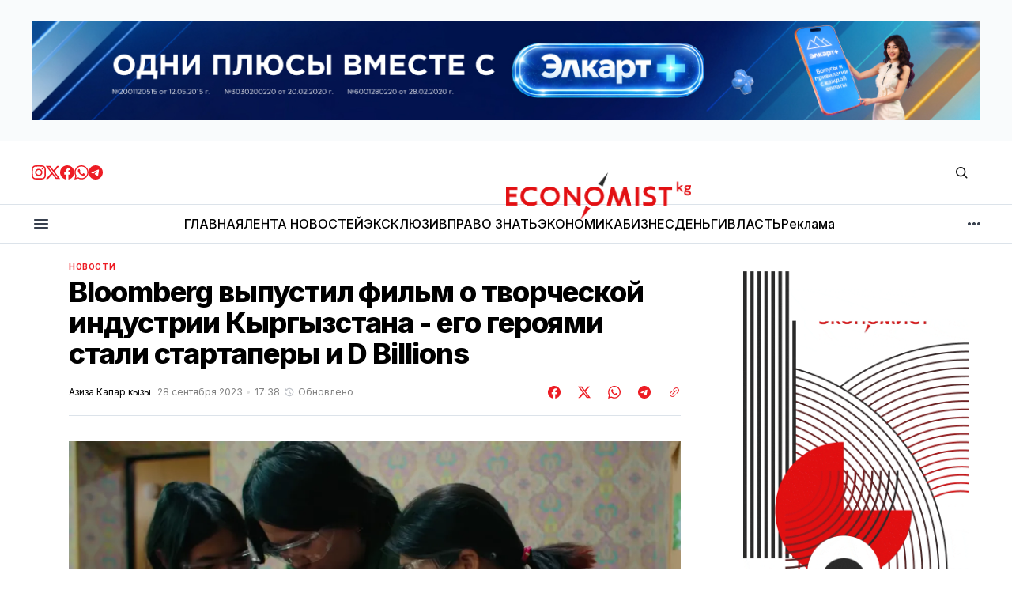

--- FILE ---
content_type: text/html; charset=utf-8
request_url: https://economist.kg/novosti/2023/09/28/bloomberg-vypustil-film-o-tvorchieskoi-industrii-kyrghyzstana-iegho-ghieroiami-stali-startapiery-i-d-billions/
body_size: 24762
content:
<!DOCTYPE html>
<html lang="ru" data-theme="light">
    <head>

        <meta charset="utf-8" />
        <meta name="viewport" content="width=device-width, initial-scale=1" />

        <title>Bloomberg выпустил фильм о творческой индустрии  Кыргызстана - его героями стали стартаперы и D Billions</title>
        <link rel="stylesheet" href="https://economist.kg/assets/built/index.css?v=632caa1122" />

        <!-- gdemojno -->
        <link rel="stylesheet" href="https://economist.kg/assets/css/components/ai-assistant.css?v=632caa1122" media="print" onload="this.media='all'" />
        <noscript><link rel="stylesheet" href="https://economist.kg/assets/css/components/ai-assistant.css?v=632caa1122" /></noscript>

        <link rel="preconnect" href="https://fonts.googleapis.com">
<link rel="preconnect" href="https://fonts.gstatic.com" crossorigin>




<link href="https://fonts.googleapis.com/css2?family=Inter:wght@400;500;600;700;800&display=swap" rel="stylesheet">
    
<style>
    :root {
        --font-family-navigation: 'Inter', sans-serif;
        --font-family-body: 'Inter', sans-serif;
        --font-family-title: 'Inter', sans-serif;
        --font-family-section-title: 'Inter', sans-serif;
        --font-family-post-tag: 'Inter', sans-serif;
        --font-family-post-excerpt: 'Inter', sans-serif;
        --font-family-post-info: 'Inter', sans-serif;
        --font-family-button: 'Inter', sans-serif;
        --font-family-number: 'Inter', sans-serif;    
        
        --font-weight-title: 800;
        --font-weight-tag: 700;
        --font-weight-post-excerpt: 400;
        --font-weight-post-info: 400;
        --font-weight-navigation: 600;
        --font-weight-button: 600;
        --font-weight-section-title: 700;
        --font-weight-footer-secondary: 700;
        --font-weight-number: 800;

        --font-size-site-title-1: 30px;
        --font-size-site-title-2: 46px;
        --font-size-navigation-1: 12px;
        --font-size-navigation-2: 14px;
        --font-size-button: 16px;
        --font-size-section-title: 12px;
        --font-size-tag: 9px;
        --font-size-post-title: 24px;
        --font-size-post-title-no-img: 18px;
        --font-size-main-post-title: 36px;
        --font-size-main-post-title-no-feat: 32px;
        --font-size-main-post-excerpt: 18px;
        --font-size-latest-post-title: 18px;
        --font-size-post-info: 12px;
        --font-size-number: 48px;
        --font-size-cta-text: 16px;
        --font-size-post-page-title: 46px;
        --font-size-post-page-excerpt: 20px;

        --line-height-site-title-1: 100%;
        --line-height-site-title-2: 100%;
        --line-height-navigation-1: 130%;
        --line-height-navigation-2: 150%;
        --line-height-button-1: 120%; 
        --line-height-button-2: 120%; 
        --line-height-tag: 110%;
        --line-height-post-title: 110%;
        --line-height-main-post-title: 110%;
        --line-height-main-post-excerpt: 140%;
        --line-height-latest-post-title: 110%;
        --line-height-post-info: 110%;
        --line-height-section-title: 120%;
        --line-height-number: 90%;
        --line-height-cta-text: 130%;

        --letter-spacing-title: -0.03em;
        --letter-spacing-button: 0; 
        --letter-spacing-tag: 0.02em; 
        --letter-spacing-section-title: -0.02em;
        --letter-spacing-number: -0.04em;

        --text-transform-navigation: unset;
        --text-transform-tags: uppercase;
        --text-transform-button: unset;
        --text-transform-section-title: uppercase;
        --text-transform-footer-link: uppercase;

        --edit-billing-btn-padding--loading: 4.5px 45px;
    }
</style>
            <style>
        :root {
            --border-radius-buttons: 50px;
            --border-radius-images: 0;
            --border-radius-elements: 2px;
        }
    </style>

        <style>
            :root {
                --accent-color: #ed1c24;
                        --header-height: -50px;
                    --header-navigation-font-size: 12px;

            }
            :root[data-theme='light']{
                --color-social-bg-icon: #ed1c24;
            }
            :root[data-theme='dark']{
                --color-social-bg-icon: #fff;
            }
        </style>

        <script>
            const rootElem = document.querySelector("html[data-theme]");

            const detectSystemTheme = () => {
                if (window.matchMedia("(prefers-color-scheme: dark)").matches) {
                    rootElem.setAttribute("data-theme", "dark");
                } else {
                    rootElem.setAttribute("data-theme", "light");
                }
            };

            const initTheme = () => {
                const localStoragePref = localStorage.getItem("data-theme");

                if (localStoragePref) {
                    rootElem.setAttribute("data-theme", localStoragePref);
                } else {
                    detectSystemTheme();
                }
            };

            initTheme();

            window
                .matchMedia("(prefers-color-scheme: dark)")
                .addEventListener("change", () => {
                    if (window.matchMedia("(prefers-color-scheme: dark)").matches) {
                        rootElem.setAttribute("data-theme", "dark");
                    } else {
                        rootElem.setAttribute("data-theme", "light");
                    }
                });
        </script>



        <link rel="icon" href="https://economist.kg/content/images/size/w256h256/2025/11/new-icon.png" type="image/png">
    <link rel="canonical" href="https://economist.kg/novosti/2023/09/28/bloomberg-vypustil-film-o-tvorchieskoi-industrii-kyrghyzstana-iegho-ghieroiami-stali-startapiery-i-d-billions/">
    <meta name="referrer" content="no-referrer-when-downgrade">
    
    <meta property="og:site_name" content="Economist.kg – Новости экономики и финансов Кыргызстана">
    <meta property="og:type" content="article">
    <meta property="og:title" content="Bloomberg выпустил фильм о творческой индустрии  Кыргызстана - его героями стали стартаперы и D Billions">
    <meta property="og:description" content="Фильм журналиста Эшли Вэнса о кыргызстанцах под названием &quot;Построение технологического будущего в тени России и Китая&quot; (Building a Tech Future in Russia’s and China’s Shadow) был опубликован на портале Bloomberg.

Эшли Вэнс в рамках своего проекта Hello World снимает фильмы о развитии IT-сектора в разных странах мира. И">
    <meta property="og:url" content="https://economist.kg/novosti/2023/09/28/bloomberg-vypustil-film-o-tvorchieskoi-industrii-kyrghyzstana-iegho-ghieroiami-stali-startapiery-i-d-billions/">
    <meta property="og:image" content="https://economist.kg/content/images/size/w1200/2023/09/IMG_20230928_172643-1.png">
    <meta property="article:published_time" content="2023-09-28T11:38:27.000Z">
    <meta property="article:modified_time" content="2023-09-28T11:38:27.000Z">
    <meta property="article:tag" content="Новости">
    
    <meta property="article:publisher" content="https://www.facebook.com/economist.kg">
    <meta name="twitter:card" content="summary_large_image">
    <meta name="twitter:title" content="Bloomberg выпустил фильм о творческой индустрии  Кыргызстана - его героями стали стартаперы и D Billions">
    <meta name="twitter:description" content="Фильм журналиста Эшли Вэнса о кыргызстанцах под названием &quot;Построение технологического будущего в тени России и Китая&quot; (Building a Tech Future in Russia’s and China’s Shadow) был опубликован на портале Bloomberg.

Эшли Вэнс в рамках своего проекта Hello World снимает фильмы о развитии IT-сектора в разных странах мира. И">
    <meta name="twitter:url" content="https://economist.kg/novosti/2023/09/28/bloomberg-vypustil-film-o-tvorchieskoi-industrii-kyrghyzstana-iegho-ghieroiami-stali-startapiery-i-d-billions/">
    <meta name="twitter:image" content="https://economist.kg/content/images/size/w1200/2023/09/IMG_20230928_172643-1.png">
    <meta name="twitter:label1" content="Written by">
    <meta name="twitter:data1" content="Азиза Капар кызы">
    <meta name="twitter:label2" content="Filed under">
    <meta name="twitter:data2" content="Новости">
    <meta name="twitter:site" content="@economist_kg">
    <meta property="og:image:width" content="1200">
    <meta property="og:image:height" content="675">
    
    <script type="application/ld+json">
{
    "@context": "https://schema.org",
    "@type": "Article",
    "publisher": {
        "@type": "Organization",
        "name": "Economist.kg – Новости экономики и финансов Кыргызстана",
        "url": "https://economist.kg/",
        "logo": {
            "@type": "ImageObject",
            "url": "https://economist.kg/content/images/2025/11/economist-new-logo1111.png"
        }
    },
    "author": {
        "@type": "Person",
        "name": "Азиза Капар кызы",
        "image": {
            "@type": "ImageObject",
            "url": "https://secure.gravatar.com/avatar/62eadaa8ab8e2f9a35db7ea3a15f0a76?s=3000&d=mm&r=g",
            "width": 1200,
            "height": 1200
        },
        "url": "https://economist.kg/author/aziza-k/",
        "sameAs": []
    },
    "headline": "Bloomberg выпустил фильм о творческой индустрии  Кыргызстана - его героями стали стартаперы и D Billions",
    "url": "https://economist.kg/novosti/2023/09/28/bloomberg-vypustil-film-o-tvorchieskoi-industrii-kyrghyzstana-iegho-ghieroiami-stali-startapiery-i-d-billions/",
    "datePublished": "2023-09-28T11:38:27.000Z",
    "dateModified": "2023-09-28T11:38:27.000Z",
    "image": {
        "@type": "ImageObject",
        "url": "https://economist.kg/content/images/size/w1200/2023/09/IMG_20230928_172643-1.png",
        "width": 1200,
        "height": 675
    },
    "keywords": "Новости",
    "description": "Фильм журналиста Эшли Вэнса о кыргызстанцах под названием &quot;Построение технологического будущего в тени России и Китая&quot; (Building a Tech Future in Russia’s and China’s Shadow) был опубликован на портале Bloomberg.\n\nЭшли Вэнс в рамках своего проекта Hello World снимает фильмы о развитии IT-сектора в разных странах мира. И в очередном выпуске журналист показал, как кыргызстанцы создают свои IT-продукты и стартапы. \n\nВ фильме с длительностью почти 50 минут можно увидеть историю создания популярного ",
    "mainEntityOfPage": "https://economist.kg/novosti/2023/09/28/bloomberg-vypustil-film-o-tvorchieskoi-industrii-kyrghyzstana-iegho-ghieroiami-stali-startapiery-i-d-billions/"
}
    </script>

    <meta name="generator" content="Ghost 6.13">
    <link rel="alternate" type="application/rss+xml" title="Economist.kg – Новости экономики и финансов Кыргызстана" href="https://economist.kg/rss/">
    <script defer src="https://cdn.jsdelivr.net/ghost/portal@~2.56/umd/portal.min.js" data-i18n="true" data-ghost="https://economist.kg/" data-key="b24844134fb1bb0cef9176d4c2" data-api="https://economist.ghost.io/ghost/api/content/" data-locale="ru" crossorigin="anonymous"></script><style id="gh-members-styles">.gh-post-upgrade-cta-content,
.gh-post-upgrade-cta {
    display: flex;
    flex-direction: column;
    align-items: center;
    font-family: -apple-system, BlinkMacSystemFont, 'Segoe UI', Roboto, Oxygen, Ubuntu, Cantarell, 'Open Sans', 'Helvetica Neue', sans-serif;
    text-align: center;
    width: 100%;
    color: #ffffff;
    font-size: 16px;
}

.gh-post-upgrade-cta-content {
    border-radius: 8px;
    padding: 40px 4vw;
}

.gh-post-upgrade-cta h2 {
    color: #ffffff;
    font-size: 28px;
    letter-spacing: -0.2px;
    margin: 0;
    padding: 0;
}

.gh-post-upgrade-cta p {
    margin: 20px 0 0;
    padding: 0;
}

.gh-post-upgrade-cta small {
    font-size: 16px;
    letter-spacing: -0.2px;
}

.gh-post-upgrade-cta a {
    color: #ffffff;
    cursor: pointer;
    font-weight: 500;
    box-shadow: none;
    text-decoration: underline;
}

.gh-post-upgrade-cta a:hover {
    color: #ffffff;
    opacity: 0.8;
    box-shadow: none;
    text-decoration: underline;
}

.gh-post-upgrade-cta a.gh-btn {
    display: block;
    background: #ffffff;
    text-decoration: none;
    margin: 28px 0 0;
    padding: 8px 18px;
    border-radius: 4px;
    font-size: 16px;
    font-weight: 600;
}

.gh-post-upgrade-cta a.gh-btn:hover {
    opacity: 0.92;
}</style>
    <script defer src="https://cdn.jsdelivr.net/ghost/sodo-search@~1.8/umd/sodo-search.min.js" data-key="b24844134fb1bb0cef9176d4c2" data-styles="https://cdn.jsdelivr.net/ghost/sodo-search@~1.8/umd/main.css" data-sodo-search="https://economist.ghost.io/" data-locale="ru" crossorigin="anonymous"></script>
    
    <link href="https://economist.kg/webmentions/receive/" rel="webmention">
    <script defer src="/public/cards.min.js?v=632caa1122"></script>
    <link rel="stylesheet" type="text/css" href="/public/cards.min.css?v=632caa1122">
    <script defer src="/public/member-attribution.min.js?v=632caa1122"></script>
    <script defer src="/public/ghost-stats.min.js?v=632caa1122" data-stringify-payload="false" data-datasource="analytics_events" data-storage="localStorage" data-host="https://economist.kg/.ghost/analytics/api/v1/page_hit"  tb_site_uuid="c3a66635-73fd-4349-a382-8bf5c41013f8" tb_post_uuid="16e82bc5-f2fb-4c49-9032-2d7dc85f2731" tb_post_type="post" tb_member_uuid="undefined" tb_member_status="undefined"></script><style>:root {--ghost-accent-color: #ed1c24;}</style>
    <meta name="yandex-verification" content="805dbdec9169c8fb" />

<meta name="google-site-verification" content="I6SF7VeyWrrLmuh9k7_wkbYwquTHUAzukn9dn5yq-dY" />

<!-- Google tag (gtag.js) -->
<script async src="https://www.googletagmanager.com/gtag/js?id=G-D2X49MPS7J"></script>
<script>
  window.dataLayer = window.dataLayer || [];
  function gtag(){dataLayer.push(arguments);}
  gtag('js', new Date());

  gtag('config', 'G-D2X49MPS7J');
</script>

<script>
  window.dataLayer = window.dataLayer || [];
  function gtag(){dataLayer.push(arguments);}
  gtag('js', new Date());

  gtag('config', 'G-Z3WDSJD97B');
</script>


<!-- Yandex.Metrika counter -->
<script type="text/javascript" >
   (function(m,e,t,r,i,k,a){m[i]=m[i]||function(){(m[i].a=m[i].a||[]).push(arguments)};
   m[i].l=1*new Date();
   for (var j = 0; j < document.scripts.length; j++) {if (document.scripts[j].src === r) { return; }}
   k=e.createElement(t),a=e.getElementsByTagName(t)[0],k.async=1,k.src=r,a.parentNode.insertBefore(k,a)})
   (window, document, "script", "https://mc.yandex.ru/metrika/tag.js", "ym");

   ym(49025165, "init", {
        clickmap:true,
        trackLinks:true,
        accurateTrackBounce:true
   });
</script>
<noscript><div><img src="https://mc.yandex.ru/watch/49025165" style="position:absolute; left:-9999px;" alt="" /></div></noscript>
<!-- /Yandex.Metrika counter -->

    </head>
    <body class="post-template tag-novosti">
        <div class="gh-viewport">

            <div class="main-banner-wrapper">
    <div class="gh-container">
        <a class="main-banner-link"
           href="#" target="_blank" id="main-banner"></a>
    </div>
</div>
            
            <header class="header">
    <div class="gh-container header__top">
        <button class="burger-btn burger-btn__mobile" aria-label="кнопка открытия мобильного меню" id="open-mobile-menu">
            <svg width="24" height="24" viewBox="0 0 24 24" fill="none" xmlns="http://www.w3.org/2000/svg">
  <mask id="mask0_17101_2524" style="mask-type:alpha" maskUnits="userSpaceOnUse" x="0" y="0" width="24" height="24">
    <rect width="24" height="24" fill="#D9D9D9" />
  </mask>
  <g mask="url(#mask0_17101_2524)">
    <path d="M4 18C3.71667 18 3.47917 17.9042 3.2875 17.7125C3.09583 17.5208 3 17.2833 3 17C3 16.7167 3.09583 16.4792 3.2875 16.2875C3.47917 16.0958 3.71667 16 4 16H20C20.2833 16 20.5208 16.0958 20.7125 16.2875C20.9042 16.4792 21 16.7167 21 17C21 17.2833 20.9042 17.5208 20.7125 17.7125C20.5208 17.9042 20.2833 18 20 18H4ZM4 13C3.71667 13 3.47917 12.9042 3.2875 12.7125C3.09583 12.5208 3 12.2833 3 12C3 11.7167 3.09583 11.4792 3.2875 11.2875C3.47917 11.0958 3.71667 11 4 11H20C20.2833 11 20.5208 11.0958 20.7125 11.2875C20.9042 11.4792 21 11.7167 21 12C21 12.2833 20.9042 12.5208 20.7125 12.7125C20.5208 12.9042 20.2833 13 20 13H4ZM4 8C3.71667 8 3.47917 7.90417 3.2875 7.7125C3.09583 7.52083 3 7.28333 3 7C3 6.71667 3.09583 6.47917 3.2875 6.2875C3.47917 6.09583 3.71667 6 4 6H20C20.2833 6 20.5208 6.09583 20.7125 6.2875C20.9042 6.47917 21 6.71667 21 7C21 7.28333 20.9042 7.52083 20.7125 7.7125C20.5208 7.90417 20.2833 8 20 8H4Z" fill="#38404E" />
  </g>
</svg>        </button>

        <div class="header__social">
            <a class="header__social-link" href="https://www.instagram.com/economist_kg/ " target="_blank" rel="noopener" >
            <svg width="18" height="18" viewBox="0 0 18 18" fill="none" xmlns="http://www.w3.org/2000/svg">
  <path d="M9 1.6215C11.403 1.6215 11.688 1.6305 12.6368 1.674C13.6178 1.719 14.628 1.9425 15.3428 2.65725C16.0643 3.37875 16.281 4.37925 16.326 5.36325C16.3695 6.312 16.3785 6.597 16.3785 9C16.3785 11.403 16.3695 11.688 16.326 12.6368C16.2817 13.6125 16.053 14.6325 15.3428 15.3428C14.6213 16.0643 13.6215 16.281 12.6368 16.326C11.688 16.3695 11.403 16.3785 9 16.3785C6.597 16.3785 6.312 16.3695 5.36325 16.326C4.395 16.2817 3.3615 16.0478 2.65725 15.3428C1.9395 14.625 1.719 13.6148 1.674 12.6368C1.6305 11.688 1.6215 11.403 1.6215 9C1.6215 6.597 1.6305 6.312 1.674 5.36325C1.71825 4.39125 1.94925 3.36525 2.65725 2.65725C3.37725 1.93725 4.3815 1.719 5.36325 1.674C6.312 1.6305 6.597 1.6215 9 1.6215ZM9 0C6.55575 0 6.249 0.0105 5.289 0.054C3.89775 0.11775 2.51625 0.50475 1.5105 1.5105C0.501 2.52 0.11775 3.8985 0.054 5.289C0.0105 6.249 0 6.55575 0 9C0 11.4443 0.0105 11.751 0.054 12.711C0.11775 14.1007 0.50625 15.486 1.5105 16.4895C2.51925 17.4983 3.9 17.8822 5.289 17.946C6.249 17.9895 6.55575 18 9 18C11.4443 18 11.751 17.9895 12.711 17.946C14.1015 17.8822 15.4845 17.4945 16.4895 16.4895C17.4998 15.4792 17.8822 14.1015 17.946 12.711C17.9895 11.751 18 11.4443 18 9C18 6.55575 17.9895 6.249 17.946 5.289C17.8822 3.89775 17.4945 2.5155 16.4895 1.5105C15.4823 0.50325 14.0977 0.117 12.711 0.054C11.751 0.0105 11.4443 0 9 0Z" fill="#ED1C24" />
  <path d="M9.00041 4.37842C6.44816 4.37842 4.37891 6.44767 4.37891 8.99992C4.37891 11.5522 6.44816 13.6214 9.00041 13.6214C11.5527 13.6214 13.6219 11.5522 13.6219 8.99992C13.6219 6.44767 11.5527 4.37842 9.00041 4.37842ZM9.00041 11.9999C7.34366 11.9999 6.00041 10.6567 6.00041 8.99992C6.00041 7.34317 7.34366 5.99992 9.00041 5.99992C10.6572 5.99992 12.0004 7.34317 12.0004 8.99992C12.0004 10.6567 10.6572 11.9999 9.00041 11.9999Z" fill="#ED1C24" />
  <path d="M13.8046 5.27572C14.4011 5.27572 14.8846 4.79219 14.8846 4.19572C14.8846 3.59926 14.4011 3.11572 13.8046 3.11572C13.2081 3.11572 12.7246 3.59926 12.7246 4.19572C12.7246 4.79219 13.2081 5.27572 13.8046 5.27572Z" fill="#ED1C24" />
</svg>            </a>
            <a class="header__social-link" href="https://twitter.com/economist_kg" target="_blank" rel="noopener" >
            <svg width="18" height="18" viewBox="0 0 18 18" fill="none" xmlns="http://www.w3.org/2000/svg">
  <path d="M14.175 0.86499H16.9365L10.905 7.75674L18 17.1362H12.4462L8.09325 11.449L3.11775 17.1362H0.35175L6.80175 9.76299L0 0.86499H5.69475L9.6255 6.06324L14.175 0.86499ZM13.2052 15.4855H14.7345L4.8615 2.42949H3.219L13.2052 15.4855Z" fill="#ED1C24" />
</svg>            </a>
            <a class="header__social-link" href="https://www.facebook.com/economist.kg" target="_blank" rel="noopener" >
            <svg width="18" height="18" viewBox="0 0 18 18" fill="none" xmlns="http://www.w3.org/2000/svg">
  <path d="M18 9.05469C18 13.5464 14.7045 17.2702 10.4025 17.9459V11.6737H12.4943L12.8925 9.07869H10.4025V7.39494C10.4025 6.68469 10.7505 5.99319 11.865 5.99319H12.9967V3.78369C12.9967 3.78369 11.9692 3.60819 10.9875 3.60819C8.937 3.60819 7.5975 4.85094 7.5975 7.10019V9.07794H5.31825V11.6729H7.5975V17.9452C3.29625 17.2687 0 13.5457 0 9.05469C0 4.08444 4.02975 0.0546875 9 0.0546875C13.9703 0.0546875 18 4.08369 18 9.05469Z" fill="#ED1C24" />
</svg>            </a>
            <a class="header__social-link" href="https://whatsapp.com/channel/0029VaUvVed5q08WZEioIN2D " target="_blank" rel="noopener"  >
            <svg width="18" height="18" viewBox="0 0 18 18" fill="none" xmlns="http://www.w3.org/2000/svg">
  <path fill-rule="evenodd" clip-rule="evenodd" d="M15.3475 2.616C13.663 0.93 11.4235 0.00075 9.03772 0C4.12147 0 0.120219 4.0005 0.117969 8.919C0.117219 10.491 0.528219 12.0255 1.30897 13.3785L0.0429688 18L4.77097 16.7595C6.07372 17.4705 7.54072 17.8448 9.03322 17.8455H9.03697C13.9525 17.8455 17.9545 13.8442 17.9567 8.92575C17.9582 6.543 17.0312 4.30125 15.3475 2.616ZM9.03772 16.3387H9.03472C7.70422 16.3387 6.39997 15.981 5.26147 15.3053L4.99072 15.1448L2.18497 15.8805L2.93422 13.1445L2.75797 12.864C2.01547 11.6835 1.62397 10.3193 1.62472 8.919C1.62622 4.8315 4.95247 1.506 9.04147 1.506C11.0215 1.506 12.883 2.2785 14.2825 3.6795C15.682 5.08125 16.4522 6.9435 16.4515 8.92425C16.4492 13.0133 13.1237 16.3387 9.03772 16.3387ZM13.1042 10.7865C12.8815 10.6748 11.7857 10.1355 11.581 10.0612C11.377 9.987 11.2285 9.9495 11.0792 10.1722C10.93 10.395 10.504 10.8975 10.3735 11.0468C10.2437 11.1953 10.1132 11.214 9.89047 11.1023C9.66772 10.9905 8.94922 10.7557 8.09797 9.996C7.43572 9.405 6.98797 8.67525 6.85822 8.45175C6.72847 8.22825 6.84472 8.10825 6.95572 7.99725C7.05622 7.8975 7.17847 7.737 7.29022 7.6065C7.40272 7.4775 7.43947 7.3845 7.51447 7.23525C7.58872 7.08675 7.55197 6.95625 7.49572 6.8445C7.43947 6.7335 6.99397 5.63625 6.80872 5.19C6.62797 4.755 6.44422 4.81425 6.30697 4.8075C6.17722 4.80075 6.02872 4.8 5.87947 4.8C5.73097 4.8 5.48947 4.8555 5.28547 5.079C5.08147 5.3025 4.50547 5.84175 4.50547 6.93825C4.50547 8.0355 5.30422 9.09525 5.41522 9.24375C5.52622 9.39225 6.98647 11.6438 9.22222 12.609C9.75397 12.8385 10.1695 12.9757 10.4927 13.0785C11.0267 13.248 11.5127 13.224 11.8967 13.167C12.325 13.1032 13.2152 12.6277 13.4012 12.1073C13.5872 11.5868 13.5872 11.1397 13.531 11.0475C13.4755 10.9537 13.327 10.8982 13.1042 10.7865Z" fill="#ED1C24" />
</svg>            </a>
            <a class="header__social-link" href="https://t.me/economist_kg" target="_blank" rel="noopener" >
            <svg width="18" height="18" viewBox="0 0 18 18" fill="none" xmlns="http://www.w3.org/2000/svg">
  <path fill-rule="evenodd" clip-rule="evenodd" d="M9 0C4.02975 0 0 4.02975 0 9C0 13.9703 4.02975 18 9 18C13.9703 18 18 13.9703 18 9C18 4.02975 13.9703 0 9 0ZM13.1715 6.12075C13.0365 7.5435 12.45 10.9972 12.1522 12.591C12.0262 13.266 11.7773 13.4917 11.5373 13.5135C11.0145 13.5615 10.6178 13.1677 10.1115 12.8363C9.3195 12.3173 8.87175 11.994 8.103 11.487C7.21425 10.9012 7.79025 10.5795 8.2965 10.0538C8.42925 9.91575 10.7318 7.821 10.7768 7.63125C10.782 7.60725 10.788 7.51875 10.7347 7.47225C10.6815 7.42575 10.6042 7.4415 10.5487 7.45425C10.4692 7.47225 9.204 8.3085 6.75225 9.963C6.393 10.2098 6.0675 10.3298 5.77575 10.3238C5.45475 10.317 4.83675 10.1423 4.377 9.99225C3.81375 9.80925 3.36525 9.71175 3.40425 9.40125C3.4245 9.23925 3.64725 9.0735 4.07325 8.904C6.69675 7.761 8.4465 7.00725 9.32175 6.64275C11.8215 5.60325 12.3405 5.4225 12.6795 5.4165C13.104 5.4105 13.206 5.76075 13.1715 6.12075Z" fill="#ED1C24" />
</svg>            </a>
        </div>

        <a class="site-logo" href="https://economist.kg" aria-label="Логотип Economist.kg – Новости экономики и финансов Кыргызстана и ссылка на домашнюю страницу">
            <img src="/content/images/2025/11/economist-new-logo1111.png" alt="Economist.kg – Новости экономики и финансов Кыргызстана icon" class="site-logo-img" style="max-height: 60px">
            <h1 class="site-title visually-hidden">Economist.kg – Новости экономики и финансов Кыргызстана</h1>
        </a>
        
        <div class="header__actions">
            <button class="search" title="Search button" aria-label="Кнопка поиска" data-ghost-search><svg width="24" height="24" viewBox="0 0 24 24" fill="#161616" xmlns="http://www.w3.org/2000/svg">
<g>
<path fill-rule="evenodd" clip-rule="evenodd" d="M6.80617 6.80617C7.96263 5.6497 9.53114 5 11.1666 5C12.8021 5 14.3706 5.6497 15.5271 6.80617C16.6836 7.96263 17.3333 9.53114 17.3333 11.1666C17.3333 12.5501 16.8684 13.8857 16.0251 14.9644L19.2803 18.2197C19.5732 18.5126 19.5732 18.9874 19.2803 19.2803C18.9874 19.5732 18.5126 19.5732 18.2197 19.2803L14.9644 16.0251C13.8857 16.8684 12.5501 17.3333 11.1666 17.3333C9.53114 17.3333 7.96263 16.6836 6.80617 15.5271C5.6497 14.3706 5 12.8021 5 11.1666C5 9.53114 5.6497 7.96263 6.80617 6.80617ZM11.1666 6.5C9.92897 6.5 8.74199 6.99166 7.86683 7.86683C6.99166 8.74199 6.5 9.92897 6.5 11.1666C6.5 12.4043 6.99166 13.5913 7.86683 14.4664C8.74199 15.3416 9.92897 15.8333 11.1666 15.8333C12.4043 15.8333 13.5913 15.3416 14.4664 14.4664C15.3416 13.5913 15.8333 12.4043 15.8333 11.1666C15.8333 9.92897 15.3416 8.74199 14.4664 7.86683C13.5913 6.99166 12.4043 6.5 11.1666 6.5Z"/>
</g>
</svg>
</button>
        
        </div>
    </div>

    <hr style="height: 1px; width: 100%; background: #dce3ea;">

    <div class="gh-container header__bottom">
        <button class="burger-btn" aria-label="кнопка открытия мобильного меню" id="open-mobile-menu">
            <svg width="24" height="24" viewBox="0 0 24 24" fill="none" xmlns="http://www.w3.org/2000/svg">
  <mask id="mask0_17101_2524" style="mask-type:alpha" maskUnits="userSpaceOnUse" x="0" y="0" width="24" height="24">
    <rect width="24" height="24" fill="#D9D9D9" />
  </mask>
  <g mask="url(#mask0_17101_2524)">
    <path d="M4 18C3.71667 18 3.47917 17.9042 3.2875 17.7125C3.09583 17.5208 3 17.2833 3 17C3 16.7167 3.09583 16.4792 3.2875 16.2875C3.47917 16.0958 3.71667 16 4 16H20C20.2833 16 20.5208 16.0958 20.7125 16.2875C20.9042 16.4792 21 16.7167 21 17C21 17.2833 20.9042 17.5208 20.7125 17.7125C20.5208 17.9042 20.2833 18 20 18H4ZM4 13C3.71667 13 3.47917 12.9042 3.2875 12.7125C3.09583 12.5208 3 12.2833 3 12C3 11.7167 3.09583 11.4792 3.2875 11.2875C3.47917 11.0958 3.71667 11 4 11H20C20.2833 11 20.5208 11.0958 20.7125 11.2875C20.9042 11.4792 21 11.7167 21 12C21 12.2833 20.9042 12.5208 20.7125 12.7125C20.5208 12.9042 20.2833 13 20 13H4ZM4 8C3.71667 8 3.47917 7.90417 3.2875 7.7125C3.09583 7.52083 3 7.28333 3 7C3 6.71667 3.09583 6.47917 3.2875 6.2875C3.47917 6.09583 3.71667 6 4 6H20C20.2833 6 20.5208 6.09583 20.7125 6.2875C20.9042 6.47917 21 6.71667 21 7C21 7.28333 20.9042 7.52083 20.7125 7.7125C20.5208 7.90417 20.2833 8 20 8H4Z" fill="#38404E" />
  </g>
</svg>        </button>
        <nav class="nav">
    <ul class="nav-menu" id="main-nav-menu">
            <li class="nav-list-item nav-glavnaia">
                <a href="https://economist.kg/" class="nav-menu-item" aria-label="Навигационная ссылка ГЛАВНАЯ">
                    <span>ГЛАВНАЯ</span>
                </a>
            </li>
            <li class="nav-list-item nav-lienta-novostiei">
                <a href="https://economist.kg/archive/" class="nav-menu-item" aria-label="Навигационная ссылка ЛЕНТА НОВОСТЕЙ">
                    <span>ЛЕНТА НОВОСТЕЙ</span>
                </a>
            </li>
            <li class="nav-list-item nav-ekskliuziv">
                <a href="https://economist.kg/tag/exclusive/" class="nav-menu-item" aria-label="Навигационная ссылка ЭКСКЛЮЗИВ">
                    <span>ЭКСКЛЮЗИВ</span>
                </a>
            </li>
            <li class="nav-list-item nav-pravo-znat">
                <a href="https://economist.kg/tag/pravo-znat/" class="nav-menu-item" aria-label="Навигационная ссылка ПРАВО ЗНАТЬ">
                    <span>ПРАВО ЗНАТЬ</span>
                </a>
            </li>
            <li class="nav-list-item nav-ekonomika">
                <a href="https://economist.kg/tag/ekonomika/" class="nav-menu-item" aria-label="Навигационная ссылка ЭКОНОМИКА">
                    <span>ЭКОНОМИКА</span>
                </a>
            </li>
            <li class="nav-list-item nav-biznies">
                <a href="https://economist.kg/tag/biznes/" class="nav-menu-item" aria-label="Навигационная ссылка БИЗНЕС">
                    <span>БИЗНЕС</span>
                </a>
            </li>
            <li class="nav-list-item nav-diengi">
                <a href="https://economist.kg/tag/dengi/" class="nav-menu-item" aria-label="Навигационная ссылка ДЕНЬГИ">
                    <span>ДЕНЬГИ</span>
                </a>
            </li>
            <li class="nav-list-item nav-vlast">
                <a href="https://economist.kg/tag/vlast/" class="nav-menu-item" aria-label="Навигационная ссылка ВЛАСТЬ">
                    <span>ВЛАСТЬ</span>
                </a>
            </li>
            <li class="nav-list-item nav-rieklama">
                <a href="https://economist.kg/ads/" class="nav-menu-item" aria-label="Навигационная ссылка Реклама">
                    <span>Реклама</span>
                </a>
            </li>
    </ul>
</nav>

<div class="nav-more-wrapper">
    <button class="nav-btn-more" aria-haspopup="true" aria-expanded="false" tabindex="0">
        <svg width="16" height="4" viewBox="0 0 16 4" fill="none" xmlns="http://www.w3.org/2000/svg">
  <path d="M2 4C1.45 4 0.979167 3.80417 0.5875 3.4125C0.195833 3.02083 0 2.55 0 2C0 1.45 0.195833 0.979167 0.5875 0.5875C0.979167 0.195833 1.45 0 2 0C2.55 0 3.02083 0.195833 3.4125 0.5875C3.80417 0.979167 4 1.45 4 2C4 2.55 3.80417 3.02083 3.4125 3.4125C3.02083 3.80417 2.55 4 2 4ZM8 4C7.45 4 6.97917 3.80417 6.5875 3.4125C6.19583 3.02083 6 2.55 6 2C6 1.45 6.19583 0.979167 6.5875 0.5875C6.97917 0.195833 7.45 0 8 0C8.55 0 9.02083 0.195833 9.4125 0.5875C9.80417 0.979167 10 1.45 10 2C10 2.55 9.80417 3.02083 9.4125 3.4125C9.02083 3.80417 8.55 4 8 4ZM14 4C13.45 4 12.9792 3.80417 12.5875 3.4125C12.1958 3.02083 12 2.55 12 2C12 1.45 12.1958 0.979167 12.5875 0.5875C12.9792 0.195833 13.45 0 14 0C14.55 0 15.0208 0.195833 15.4125 0.5875C15.8042 0.979167 16 1.45 16 2C16 2.55 15.8042 3.02083 15.4125 3.4125C15.0208 3.80417 14.55 4 14 4Z" fill="#38404E" />
</svg>    </button>

    <nav class="nav-more">
        <ul class="nav-menu-more">
                <li class="nav-list-item-more">
                    <a href="https://economist.kg/tag/mnenie/" class="nav-menu-item" aria-label="Навигационная ссылка МНЕНИЕ">
                        <span>МНЕНИЕ</span>
                    </a>
                </li>
                <li class="nav-list-item-more">
                    <a href="https://economist.kg/tag/novosti-kompanii/" class="nav-menu-item" aria-label="Навигационная ссылка НОВОСТИ КОМПАНИЙ">
                        <span>НОВОСТИ КОМПАНИЙ</span>
                    </a>
                </li>
                <li class="nav-list-item-more">
                    <a href="https://economist.kg/about/" class="nav-menu-item" aria-label="Навигационная ссылка Об издании">
                        <span>Об издании</span>
                    </a>
                </li>
        </ul>
    </nav>
</div>

    </div>

    <hr style="height: 1px; width: 100%; background: #dce3ea;">

        <div class="gh-mobile-menu">
        <div class="mobile-top">
            <button class="gh-burger-btn gh-burger-btn--close mobile-cancel-btn" aria-label="кнопка закрытия мобильного меню" id="close-mobile-menu">
                <svg width="24" height="24" viewBox="0 0 24 24" fill="none" xmlns="http://www.w3.org/2000/svg">
<g>
<path d="M6.40002 18.6538L5.34619 17.6L10.9462 12L5.34619 6.40002L6.40002 5.34619L12 10.9462L17.6 5.34619L18.6538 6.40002L13.0538 12L18.6538 17.6L17.6 18.6538L12 13.0538L6.40002 18.6538Z"/>
</g>
</svg>
            </button>
            <a href="https://economist.kg" aria-label="Логотип Economist.kg – Новости экономики и финансов Кыргызстана и ссылка на домашнюю страницу">
                <img src="/content/images/2025/11/economist-new-logo1111.png" alt="Economist.kg – Новости экономики и финансов Кыргызстана icon" class="site-logo-img" style="max-height: 60px">
            </a>
        </div>

        <div class="mobile-content">
            <div class="mobile-center">
                <ul class="mobile-center__list">
                    <li class="mobile-center__item">
                        <svg width="20" height="20" viewBox="0 0 20 20" xmlns="http://www.w3.org/2000/svg">
  <mask id="mask0_17286_7720" style="mask-type:alpha" maskUnits="userSpaceOnUse" x="0" y="0" width="20" height="20">
    <rect width="20" height="20" fill="currentColor" />
  </mask>
  <g mask="url(#mask0_17286_7720)">
    <path d="M5.56024 15.4402H7.38587V11.25C7.38587 11.0076 7.46937 10.8029 7.63637 10.6359C7.80337 10.4689 8.00806 10.3854 8.25045 10.3854H11.7505C11.9928 10.3854 12.1975 10.4689 12.3645 10.6359C12.5315 10.8029 12.615 11.0076 12.615 11.25V15.4402H14.4407V8.27989L10.0005 4.94972L5.56024 8.27989V15.4402ZM3.83105 15.1902V8.27989C3.83105 8.01015 3.89061 7.75461 4.00972 7.51326C4.12885 7.27193 4.30058 7.06325 4.52491 6.88722L8.96512 3.55706C9.28608 3.3294 9.63119 3.21558 10.0005 3.21558C10.3697 3.21558 10.7148 3.3294 11.0358 3.55706L15.476 6.88722C15.7003 7.06325 15.8721 7.27193 15.9912 7.51326C16.1103 7.75461 16.1698 8.01015 16.1698 8.27989V15.1902C16.1698 15.7379 15.9769 16.2047 15.591 16.5906C15.2051 16.9764 14.7383 17.1694 14.1907 17.1694H11.8252C11.5828 17.1694 11.3781 17.0859 11.2111 16.9189C11.0441 16.7519 10.9606 16.5472 10.9606 16.3048V12.0398H9.0403V16.3048C9.0403 16.5472 8.9568 16.7519 8.7898 16.9189C8.62281 17.0859 8.41811 17.1694 8.17572 17.1694H5.81024C5.26256 17.1694 4.79578 16.9764 4.40989 16.5906C4.024 16.2047 3.83105 15.7379 3.83105 15.1902Z" fill="currentColor" />
  </g>
</svg> <a href="/">Главная</a>
                    </li>
                    <li class="mobile-center__item">
                        <svg width="20" height="20" viewBox="0 0 20 20" xmlns="http://www.w3.org/2000/svg">
  <mask id="mask0_17286_7728" style="mask-type:alpha" maskUnits="userSpaceOnUse" x="0" y="0" width="20" height="20">
    <rect width="20" height="20" fill="currentColor" />
  </mask>
  <g mask="url(#mask0_17286_7728)">
    <path d="M8.79197 15.1666L13.1045 9.99995H9.77113L10.3753 5.27078L6.52113 10.8333H9.41697L8.79197 15.1666ZM7.5003 12.5H4.91697C4.58363 12.5 4.33711 12.3506 4.17738 12.052C4.01766 11.7534 4.03502 11.4652 4.22947 11.1875L10.4586 2.22912C10.5975 2.03467 10.7781 1.89926 11.0003 1.82287C11.2225 1.74648 11.4517 1.74995 11.6878 1.83328C11.9239 1.91662 12.0975 2.06245 12.2086 2.27078C12.3197 2.47912 12.3614 2.70134 12.3336 2.93745L11.667 8.33328H14.8961C15.2572 8.33328 15.5107 8.49301 15.6565 8.81245C15.8024 9.1319 15.7572 9.43051 15.5211 9.70828L8.66697 17.9166C8.51419 18.0972 8.32669 18.2152 8.10447 18.2708C7.88224 18.3263 7.66697 18.3055 7.45863 18.2083C7.2503 18.1111 7.08711 17.9618 6.96905 17.7604C6.85099 17.559 6.80586 17.3402 6.83363 17.1041L7.5003 12.5Z" fill="currentColor" />
  </g>
</svg> <a href="/archive">Лента новостей</a>
                    </li>
                </ul>
            </div>

            <div class="mobile-bottom">
                <h2 class="mobile-bottome__heading">Категории</h2>
                <ul id="category-list">
                        <li class="category-item">
                            <a href="https://economist.kg/tag/exclusive/" aria-label="Навигационная ссылка ЭКСКЛЮЗИВ">
                                <span>ЭКСКЛЮЗИВ</span>
                            </a>
                        </li>
                        <li class="category-item">
                            <a href="https://economist.kg/tag/pravo-znat/" aria-label="Навигационная ссылка ПРАВО ЗНАТЬ">
                                <span>ПРАВО ЗНАТЬ</span>
                            </a>
                        </li>
                        <li class="category-item">
                            <a href="https://economist.kg/tag/ekonomika/" aria-label="Навигационная ссылка ЭКОНОМИКА">
                                <span>ЭКОНОМИКА</span>
                            </a>
                        </li>
                        <li class="category-item">
                            <a href="https://economist.kg/tag/biznes/" aria-label="Навигационная ссылка БИЗНЕС">
                                <span>БИЗНЕС</span>
                            </a>
                        </li>
                        <li class="category-item">
                            <a href="https://economist.kg/tag/dengi/" aria-label="Навигационная ссылка ДЕНЬГИ">
                                <span>ДЕНЬГИ</span>
                            </a>
                        </li>
                        <li class="category-item">
                            <a href="https://economist.kg/tag/vlast/" aria-label="Навигационная ссылка ВЛАСТЬ">
                                <span>ВЛАСТЬ</span>
                            </a>
                        </li>
                        <li class="category-item">
                            <a href="https://economist.kg/ads/" aria-label="Навигационная ссылка Реклама">
                                <span>Реклама</span>
                            </a>
                        </li>
                        <li class="category-item">
                            <a href="https://economist.kg/tag/mnenie/" aria-label="Навигационная ссылка МНЕНИЕ">
                                <span>МНЕНИЕ</span>
                            </a>
                        </li>
                        <li class="category-item">
                            <a href="https://economist.kg/tag/novosti-kompanii/" aria-label="Навигационная ссылка НОВОСТИ КОМПАНИЙ">
                                <span>НОВОСТИ КОМПАНИЙ</span>
                            </a>
                        </li>
                        <li class="category-item">
                            <a href="https://economist.kg/about/" aria-label="Навигационная ссылка Об издании">
                                <span>Об издании</span>
                            </a>
                        </li>
                </ul>
                <button id="show-toggle-button" class="toggle-button">
                    <div class="show-toggle-button-icon">
                        <svg width="10" height="6" viewBox="0 0 10 6" fill="none" xmlns="http://www.w3.org/2000/svg">
  <path d="M5.00033 2.0625L1.58366 5.47917C1.43088 5.63194 1.2538 5.70833 1.05241 5.70833C0.85102 5.70833 0.673937 5.63194 0.521159 5.47917C0.368381 5.32639 0.291992 5.14931 0.291992 4.94792C0.291992 4.74653 0.370729 4.5671 0.528201 4.40963L4.47949 0.458333C4.55449 0.388889 4.63574 0.336806 4.72324 0.302083C4.81074 0.267361 4.90449 0.25 5.00449 0.25C5.10449 0.25 5.19824 0.267361 5.28574 0.302083C5.37324 0.336806 5.45171 0.388889 5.52116 0.458333L9.47245 4.40963C9.62992 4.5671 9.70866 4.74306 9.70866 4.9375C9.70866 5.13194 9.63227 5.30556 9.47949 5.45833C9.32671 5.61111 9.14963 5.6875 8.94824 5.6875C8.74685 5.6875 8.56977 5.61111 8.41699 5.45833L5.00033 2.0625Z" fill="#ED1C24" />
</svg>                    </div>
                    <span class="show-toggle-button__text">Показать еще</span>
                </button>
            </div>
        </div>

        <div class="mobile-info">
            <ul class="mobile-info__list">
                <li class="mobile-info__item"><a href="/about">О нас</a></li>
                <li class="mobile-info__item"><a href="/">Команда</a></li>
                <li class="mobile-info__item"><a href="/">Работа</a></li>
                <li class="mobile-info__item"><a href="/">Контакты</a></li>
            </ul>
            <span class="mobile-info__copyright">Copyright © 2025 Economist.kg</span>
        </div>
    </div>
<div class="gh-mobile-overlay gh-mobile-overlay--close"></div>

<script>
    document.addEventListener("DOMContentLoaded", function () {
        const itemsToShow = 8;
        const listItems = document.querySelectorAll(".category-item");
        const toggleButton = document.getElementById("show-toggle-button");
        const buttonText = toggleButton.querySelector("span");

        function updateVisibility(showAll) {
            listItems.forEach((item, index) => {
                item.classList.toggle("hidden", !showAll && index >= itemsToShow);
            });
            buttonText.textContent = showAll ? "Скрыть" : "Показать ещё";
            toggleButton.classList.toggle("is-active", showAll);
        }

        let showingAll = false;
        updateVisibility(showingAll);

        toggleButton.addEventListener("click", function () {
            showingAll = !showingAll;
            updateVisibility(showingAll);
        });
    });
</script></header>


            

    <main class="gh-post-page--wrapper">
        <div class="gh-container">
            <div class="gh-post-page--with-sidebar">
                <article class="post tag-novosti gh-post-page__article">
                    <header class="gh-post-page__header">

                                <div class="gh-tags-wrapper">
                                <a href="/tag/novosti/" class="gh-tag-link" >Новости</a>
                                </div>

                        <h1 class="gh-post-page__title">Bloomberg выпустил фильм о творческой индустрии  Кыргызстана - его героями стали стартаперы и D Billions</h1>

                        <div class="gh-post-page__author gh-post-page__author--content">
                            
                            <div class="gh-post-page__author-date-info">
                                <div class="gh-post-page__author-name">
                                    <a href="https://economist.kg/author/aziza-k/" class="gh-post-page__author-name--link">Азиза Капар кызы</a>
                                </div>

                                <div class="gh-post-page__author-date">

                                    <time class="gh-post-info__date" datetime="2023-09-28">
                                        <span>28 сентября 2023</span>
                                        <span class="post-card__date__time">17:38</span>
                                        <svg width="12" height="12" viewBox="0 0 12 12" fill="#abafb7" xmlns="http://www.w3.org/2000/svg">
  <path d="M6 11.25C4.775 11.25 3.69097 10.8781 2.74792 10.1344C1.80486 9.39062 1.19236 8.44028 0.910417 7.28333C0.871528 7.1375 0.900694 7.00382 0.997917 6.88229C1.09514 6.76076 1.22639 6.69028 1.39167 6.67083C1.54722 6.65139 1.68819 6.68056 1.81458 6.75833C1.94097 6.83611 2.02847 6.95278 2.07708 7.10833C2.31042 7.98333 2.79167 8.69792 3.52083 9.25208C4.25 9.80625 5.07639 10.0833 6 10.0833C7.1375 10.0833 8.10243 9.68715 8.89479 8.89479C9.68715 8.10243 10.0833 7.1375 10.0833 6C10.0833 4.8625 9.68715 3.89757 8.89479 3.10521C8.10243 2.31285 7.1375 1.91667 6 1.91667C5.32917 1.91667 4.70208 2.07222 4.11875 2.38333C3.53542 2.69444 3.04444 3.12222 2.64583 3.66667H3.66667C3.83194 3.66667 3.97049 3.72257 4.08229 3.83437C4.1941 3.94618 4.25 4.08472 4.25 4.25C4.25 4.41528 4.1941 4.55382 4.08229 4.66562C3.97049 4.77743 3.83194 4.83333 3.66667 4.83333H1.33333C1.16806 4.83333 1.02951 4.77743 0.917708 4.66562C0.805903 4.55382 0.75 4.41528 0.75 4.25V1.91667C0.75 1.75139 0.805903 1.61285 0.917708 1.50104C1.02951 1.38924 1.16806 1.33333 1.33333 1.33333C1.49861 1.33333 1.63715 1.38924 1.74896 1.50104C1.86076 1.61285 1.91667 1.75139 1.91667 1.91667V2.70417C2.4125 2.08194 3.01771 1.60069 3.73229 1.26042C4.44688 0.920139 5.20278 0.75 6 0.75C6.72917 0.75 7.41215 0.888542 8.04896 1.16563C8.68576 1.44271 9.23993 1.81701 9.71146 2.28854C10.183 2.76007 10.5573 3.31424 10.8344 3.95104C11.1115 4.58785 11.25 5.27083 11.25 6C11.25 6.72917 11.1115 7.41215 10.8344 8.04896C10.5573 8.68576 10.183 9.23993 9.71146 9.71146C9.23993 10.183 8.68576 10.5573 8.04896 10.8344C7.41215 11.1115 6.72917 11.25 6 11.25ZM6.58333 5.76667L8.04167 7.225C8.14861 7.33194 8.20208 7.46806 8.20208 7.63333C8.20208 7.79861 8.14861 7.93472 8.04167 8.04167C7.93472 8.14861 7.79861 8.20208 7.63333 8.20208C7.46806 8.20208 7.33194 8.14861 7.225 8.04167L5.59167 6.40833C5.53333 6.35 5.48958 6.28437 5.46042 6.21146C5.43125 6.13854 5.41667 6.06319 5.41667 5.98542V3.66667C5.41667 3.50139 5.47257 3.36285 5.58437 3.25104C5.69618 3.13924 5.83472 3.08333 6 3.08333C6.16528 3.08333 6.30382 3.13924 6.41563 3.25104C6.52743 3.36285 6.58333 3.50139 6.58333 3.66667V5.76667Z" fill="#abafb7" />
</svg>                                        <span class="gh-post-page__author--start">Обновлено</span>
                                    </time>
                                </div>
                            </div>

                            <div class="gh-post-page__share">
                                <a class="gh-post-page__share-link" href="https://www.facebook.com/sharer.php?u=https://economist.kg/novosti/2023/09/28/bloomberg-vypustil-film-o-tvorchieskoi-industrii-kyrghyzstana-iegho-ghieroiami-stali-startapiery-i-d-billions/" target="_blank" rel="noopener" aria-label="Поделиться в Facebook">
                                <svg width="18" height="18" viewBox="0 0 18 18" fill="none" xmlns="http://www.w3.org/2000/svg">
  <path d="M18 9.05469C18 13.5464 14.7045 17.2702 10.4025 17.9459V11.6737H12.4943L12.8925 9.07869H10.4025V7.39494C10.4025 6.68469 10.7505 5.99319 11.865 5.99319H12.9967V3.78369C12.9967 3.78369 11.9692 3.60819 10.9875 3.60819C8.937 3.60819 7.5975 4.85094 7.5975 7.10019V9.07794H5.31825V11.6729H7.5975V17.9452C3.29625 17.2687 0 13.5457 0 9.05469C0 4.08444 4.02975 0.0546875 9 0.0546875C13.9703 0.0546875 18 4.08369 18 9.05469Z" fill="#ED1C24" />
</svg>                                </a>
                                <a class="gh-post-page__share-link" href="https://twitter.com/intent/tweet?url=https://economist.kg/novosti/2023/09/28/bloomberg-vypustil-film-o-tvorchieskoi-industrii-kyrghyzstana-iegho-ghieroiami-stali-startapiery-i-d-billions/&amp;text=Bloomberg%20%D0%B2%D1%8B%D0%BF%D1%83%D1%81%D1%82%D0%B8%D0%BB%20%D1%84%D0%B8%D0%BB%D1%8C%D0%BC%20%D0%BE%20%D1%82%D0%B2%D0%BE%D1%80%D1%87%D0%B5%D1%81%D0%BA%D0%BE%D0%B9%20%D0%B8%D0%BD%D0%B4%D1%83%D1%81%D1%82%D1%80%D0%B8%D0%B8%20%20%D0%9A%D1%8B%D1%80%D0%B3%D1%8B%D0%B7%D1%81%D1%82%D0%B0%D0%BD%D0%B0%20-%20%D0%B5%D0%B3%D0%BE%20%D0%B3%D0%B5%D1%80%D0%BE%D1%8F%D0%BC%D0%B8%20%D1%81%D1%82%D0%B0%D0%BB%D0%B8%20%D1%81%D1%82%D0%B0%D1%80%D1%82%D0%B0%D0%BF%D0%B5%D1%80%D1%8B%20%D0%B8%20D%20Billions" target="_blank" rel="noopener" aria-label="Поделиться в Твиттере">
                                <svg width="18" height="18" viewBox="0 0 18 18" fill="none" xmlns="http://www.w3.org/2000/svg">
  <path d="M14.175 0.86499H16.9365L10.905 7.75674L18 17.1362H12.4462L8.09325 11.449L3.11775 17.1362H0.35175L6.80175 9.76299L0 0.86499H5.69475L9.6255 6.06324L14.175 0.86499ZM13.2052 15.4855H14.7345L4.8615 2.42949H3.219L13.2052 15.4855Z" fill="#ED1C24" />
</svg>                                </a>
                                <a class="gh-post-page__share-link"href="https://wa.me/?text=https://economist.kg/novosti/2023/09/28/bloomberg-vypustil-film-o-tvorchieskoi-industrii-kyrghyzstana-iegho-ghieroiami-stali-startapiery-i-d-billions/" target="_blank" rel="noopener" data-pin-do="none" aria-label="Share on whatsapp">
                                <svg width="18" height="18" viewBox="0 0 18 18" fill="none" xmlns="http://www.w3.org/2000/svg">
  <path fill-rule="evenodd" clip-rule="evenodd" d="M15.3475 2.616C13.663 0.93 11.4235 0.00075 9.03772 0C4.12147 0 0.120219 4.0005 0.117969 8.919C0.117219 10.491 0.528219 12.0255 1.30897 13.3785L0.0429688 18L4.77097 16.7595C6.07372 17.4705 7.54072 17.8448 9.03322 17.8455H9.03697C13.9525 17.8455 17.9545 13.8442 17.9567 8.92575C17.9582 6.543 17.0312 4.30125 15.3475 2.616ZM9.03772 16.3387H9.03472C7.70422 16.3387 6.39997 15.981 5.26147 15.3053L4.99072 15.1448L2.18497 15.8805L2.93422 13.1445L2.75797 12.864C2.01547 11.6835 1.62397 10.3193 1.62472 8.919C1.62622 4.8315 4.95247 1.506 9.04147 1.506C11.0215 1.506 12.883 2.2785 14.2825 3.6795C15.682 5.08125 16.4522 6.9435 16.4515 8.92425C16.4492 13.0133 13.1237 16.3387 9.03772 16.3387ZM13.1042 10.7865C12.8815 10.6748 11.7857 10.1355 11.581 10.0612C11.377 9.987 11.2285 9.9495 11.0792 10.1722C10.93 10.395 10.504 10.8975 10.3735 11.0468C10.2437 11.1953 10.1132 11.214 9.89047 11.1023C9.66772 10.9905 8.94922 10.7557 8.09797 9.996C7.43572 9.405 6.98797 8.67525 6.85822 8.45175C6.72847 8.22825 6.84472 8.10825 6.95572 7.99725C7.05622 7.8975 7.17847 7.737 7.29022 7.6065C7.40272 7.4775 7.43947 7.3845 7.51447 7.23525C7.58872 7.08675 7.55197 6.95625 7.49572 6.8445C7.43947 6.7335 6.99397 5.63625 6.80872 5.19C6.62797 4.755 6.44422 4.81425 6.30697 4.8075C6.17722 4.80075 6.02872 4.8 5.87947 4.8C5.73097 4.8 5.48947 4.8555 5.28547 5.079C5.08147 5.3025 4.50547 5.84175 4.50547 6.93825C4.50547 8.0355 5.30422 9.09525 5.41522 9.24375C5.52622 9.39225 6.98647 11.6438 9.22222 12.609C9.75397 12.8385 10.1695 12.9757 10.4927 13.0785C11.0267 13.248 11.5127 13.224 11.8967 13.167C12.325 13.1032 13.2152 12.6277 13.4012 12.1073C13.5872 11.5868 13.5872 11.1397 13.531 11.0475C13.4755 10.9537 13.327 10.8982 13.1042 10.7865Z" fill="#ED1C24" />
</svg>                                </a>
                                <a class="gh-post-page__share-link"href="https://t.me/share/url?url=https://economist.kg/novosti/2023/09/28/bloomberg-vypustil-film-o-tvorchieskoi-industrii-kyrghyzstana-iegho-ghieroiami-stali-startapiery-i-d-billions/&text=Bloomberg%20%D0%B2%D1%8B%D0%BF%D1%83%D1%81%D1%82%D0%B8%D0%BB%20%D1%84%D0%B8%D0%BB%D1%8C%D0%BC%20%D0%BE%20%D1%82%D0%B2%D0%BE%D1%80%D1%87%D0%B5%D1%81%D0%BA%D0%BE%D0%B9%20%D0%B8%D0%BD%D0%B4%D1%83%D1%81%D1%82%D1%80%D0%B8%D0%B8%20%20%D0%9A%D1%8B%D1%80%D0%B3%D1%8B%D0%B7%D1%81%D1%82%D0%B0%D0%BD%D0%B0%20-%20%D0%B5%D0%B3%D0%BE%20%D0%B3%D0%B5%D1%80%D0%BE%D1%8F%D0%BC%D0%B8%20%D1%81%D1%82%D0%B0%D0%BB%D0%B8%20%D1%81%D1%82%D0%B0%D1%80%D1%82%D0%B0%D0%BF%D0%B5%D1%80%D1%8B%20%D0%B8%20D%20Billions" target="_blank" rel="noopener" data-pin-do="none" aria-label="Share on telegram">
                                <svg width="18" height="18" viewBox="0 0 18 18" fill="none" xmlns="http://www.w3.org/2000/svg">
  <path fill-rule="evenodd" clip-rule="evenodd" d="M9 0C4.02975 0 0 4.02975 0 9C0 13.9703 4.02975 18 9 18C13.9703 18 18 13.9703 18 9C18 4.02975 13.9703 0 9 0ZM13.1715 6.12075C13.0365 7.5435 12.45 10.9972 12.1522 12.591C12.0262 13.266 11.7773 13.4917 11.5373 13.5135C11.0145 13.5615 10.6178 13.1677 10.1115 12.8363C9.3195 12.3173 8.87175 11.994 8.103 11.487C7.21425 10.9012 7.79025 10.5795 8.2965 10.0538C8.42925 9.91575 10.7318 7.821 10.7768 7.63125C10.782 7.60725 10.788 7.51875 10.7347 7.47225C10.6815 7.42575 10.6042 7.4415 10.5487 7.45425C10.4692 7.47225 9.204 8.3085 6.75225 9.963C6.393 10.2098 6.0675 10.3298 5.77575 10.3238C5.45475 10.317 4.83675 10.1423 4.377 9.99225C3.81375 9.80925 3.36525 9.71175 3.40425 9.40125C3.4245 9.23925 3.64725 9.0735 4.07325 8.904C6.69675 7.761 8.4465 7.00725 9.32175 6.64275C11.8215 5.60325 12.3405 5.4225 12.6795 5.4165C13.104 5.4105 13.206 5.76075 13.1715 6.12075Z" fill="#ED1C24" />
</svg>                                </a>
                                <button class="gh-post-page__share-link copyToClipboardBtn" aria-label="Кнопка Копировать в буфер обмена">
                                    <svg width="32" height="32" fill="#ed1c24" viewbox="0 0 32 32" xmlns="http://www.w3.org/2000/svg">
    <path
        d="M19.92 4.271a7.21 7.21 0 0 0-2.832 1.017c-.615.385-1.224.938-2.934 2.665-1.531 1.546-1.614 1.657-1.549 2.06.069.425.608.92 1.001.92.11 0 .267-.025.349-.056.082-.031.941-.842 1.91-1.802.969-.961 1.882-1.833 2.028-1.939.529-.381 1.326-.718 2-.845.441-.083 1.364-.082 1.814.001a5.106 5.106 0 0 1 2.752 1.502c.627.649.993 1.292 1.26 2.216.102.353.121.543.121 1.243 0 .909-.078 1.298-.399 2.006-.33.727-.612 1.064-2.435 2.902-.975.984-1.798 1.855-1.829 1.937a1.16 1.16 0 0 0-.057.35c0 .392.496.931.92 1 .403.066.514-.018 2.06-1.549a72.228 72.228 0 0 0 1.908-1.945c1.254-1.4 1.835-2.883 1.84-4.701.005-1.879-.651-3.499-1.965-4.857a7.057 7.057 0 0 0-3.758-2.048c-.559-.107-1.645-.144-2.205-.077m.133 6.272c-.219.103-9.32 9.174-9.488 9.457-.165.278-.149.614.045.92.224.353.537.547.884.547.242 0 .31-.028.564-.224.451-.35 9.199-9.14 9.304-9.35.118-.233.116-.599-.004-.788-.356-.562-.851-.775-1.305-.562m-10.56 2.072c-.217.096-3.532 3.402-3.903 3.892a7.085 7.085 0 0 0-1.187 2.34c-.198.684-.252 1.091-.253 1.9-.001 1.899.654 3.503 1.994 4.884 1.426 1.469 3.096 2.177 5.109 2.166 1.108-.007 2.03-.21 2.958-.653.913-.436 1.177-.656 3.161-2.629 1.034-1.028 1.916-1.946 1.96-2.04.124-.26.101-.503-.073-.778-.336-.53-.846-.723-1.298-.491-.096.048-.978.885-1.961 1.859-.983.975-1.903 1.85-2.044 1.945a5.26 5.26 0 0 1-1.682.707c-.628.13-1.74.111-2.301-.04-.882-.237-1.555-.623-2.246-1.289-.756-.728-1.154-1.389-1.445-2.394-.103-.357-.122-.545-.122-1.247 0-.703.019-.89.122-1.248a5.463 5.463 0 0 1 .739-1.57c.138-.196 1.037-1.148 1.998-2.116.961-.968 1.773-1.828 1.804-1.91.103-.27.068-.534-.104-.794-.308-.466-.823-.673-1.226-.494"
        fill-rule="evenodd"/>
</svg>                                    <span class="copyToClipboardBtn__success">Ссылка скопирована!</span>
                                    <span class="copyToClipboardBtn__fail">Ошибка копирования!</span>
                                </button>
                            </div>

                        </div>
                    </header>

                    <div class="gh-post-page__content">
                            <figure class="gh-post-page__featured-img">
                                <picture>
                                    <source
                                        srcset="
                                        /content/images/size/w800/format/webp/2023/09/IMG_20230928_172643-1.png 800w,
                                        /content/images/size/w1000/format/webp/2023/09/IMG_20230928_172643-1.png 1000w,
                                        /content/images/size/w1200/format/webp/2023/09/IMG_20230928_172643-1.png 1200w,
                                        /content/images/size/w1600/format/webp/2023/09/IMG_20230928_172643-1.png 1600w,
                                        /content/images/size/w2000/format/webp/2023/09/IMG_20230928_172643-1.png 2000w,
                                        /content/images/size/w2400/format/webp/2023/09/IMG_20230928_172643-1.png 2400w"
                                        sizes="(min-width: 1200px) 1200px, 90vw"
                                        type="image/webp"
                                    >
                                    <img
                                        srcset="
                                        /content/images/size/w800/2023/09/IMG_20230928_172643-1.png 800w,
                                        /content/images/size/w1000/2023/09/IMG_20230928_172643-1.png 1000w,
                                        /content/images/size/w1200/2023/09/IMG_20230928_172643-1.png 1200w,
                                        /content/images/size/w1600/2023/09/IMG_20230928_172643-1.png 1600w,
                                        /content/images/size/w2000/2023/09/IMG_20230928_172643-1.png 2000w,
                                        /content/images/size/w2400/2023/09/IMG_20230928_172643-1.png 2400w"
                                        sizes="(min-width: 1200px) 1200px, 90vw"
                                        src="/content/images/2023/09/IMG_20230928_172643-1.png"
                                        alt="Bloomberg выпустил фильм о творческой индустрии  Кыргызстана - его героями стали стартаперы и D Billions"
                                        class="gh-post-page__image"
                                    >
                                </picture>
                            </figure>

                        <p><strong>Фильм журналиста Эшли Вэнса о кыргызстанцах под названием "Построение технологического будущего в тени России и Китая" (Building a Tech Future in Russia’s and China’s Shadow) был опубликован на портале Bloomberg.</strong></p><p>Эшли Вэнс в рамках своего проекта Hello World снимает фильмы о развитии IT-сектора в разных странах мира. И в очередном выпуске журналист показал, как кыргызстанцы создают свои IT-продукты и стартапы.&nbsp;</p><blockquote>В фильме с длительностью почти 50 минут можно увидеть историю создания популярного YouTube-канала D Billions. Кроме того в сюжет фильма вошли кадры с командой кыргызских девушек, работающих над первым спутником Кыргызстана и интервью с другими представителями IT-индустрии страны.</blockquote><figure class="kg-card kg-embed-card"><iframe width="200" height="113" src="https://www.youtube.com/embed/gnktDsOxDrY?feature=oembed" frameborder="0" allow="accelerometer; autoplay; clipboard-write; encrypted-media; gyroscope; picture-in-picture; web-share" allowfullscreen="" title="Building a Tech Future in Russia’s and China’s Shadow | Hello World with Ashlee Vance"></iframe></figure>

                    </div>

                    <div class="post-more-categories">
                            <div class="more-tabs-carousel">
                                <div class="more-tabs-wrapper">
                                    <ul class="more-tabs">
                                            <li class="more-tab">
                                                <a href="/tag/novosti/">Новости</a>
                                            </li>
<!--                                        <li>-->
<!--                                            <button id="tag-toggle-button" class="show-toggle-button">-->
<!--                                                <span class="show-toggle-button__text">+ ещё</span>-->
<!--                                            </button>-->
<!--                                        </li>-->
                                    </ul>
                                </div>
                            </div>

                        <div class="gh-post-page__share">
                            <a class="gh-post-page__share-link" href="https://www.facebook.com/sharer.php?u=https://economist.kg/novosti/2023/09/28/bloomberg-vypustil-film-o-tvorchieskoi-industrii-kyrghyzstana-iegho-ghieroiami-stali-startapiery-i-d-billions/" target="_blank" rel="noopener" aria-label="Поделиться в Facebook">
                            <svg width="18" height="18" viewBox="0 0 18 18" fill="none" xmlns="http://www.w3.org/2000/svg">
  <path d="M18 9.05469C18 13.5464 14.7045 17.2702 10.4025 17.9459V11.6737H12.4943L12.8925 9.07869H10.4025V7.39494C10.4025 6.68469 10.7505 5.99319 11.865 5.99319H12.9967V3.78369C12.9967 3.78369 11.9692 3.60819 10.9875 3.60819C8.937 3.60819 7.5975 4.85094 7.5975 7.10019V9.07794H5.31825V11.6729H7.5975V17.9452C3.29625 17.2687 0 13.5457 0 9.05469C0 4.08444 4.02975 0.0546875 9 0.0546875C13.9703 0.0546875 18 4.08369 18 9.05469Z" fill="#ED1C24" />
</svg>                            </a>
                            <a class="gh-post-page__share-link" href="https://twitter.com/intent/tweet?url=https://economist.kg/novosti/2023/09/28/bloomberg-vypustil-film-o-tvorchieskoi-industrii-kyrghyzstana-iegho-ghieroiami-stali-startapiery-i-d-billions/&amp;text=Bloomberg%20%D0%B2%D1%8B%D0%BF%D1%83%D1%81%D1%82%D0%B8%D0%BB%20%D1%84%D0%B8%D0%BB%D1%8C%D0%BC%20%D0%BE%20%D1%82%D0%B2%D0%BE%D1%80%D1%87%D0%B5%D1%81%D0%BA%D0%BE%D0%B9%20%D0%B8%D0%BD%D0%B4%D1%83%D1%81%D1%82%D1%80%D0%B8%D0%B8%20%20%D0%9A%D1%8B%D1%80%D0%B3%D1%8B%D0%B7%D1%81%D1%82%D0%B0%D0%BD%D0%B0%20-%20%D0%B5%D0%B3%D0%BE%20%D0%B3%D0%B5%D1%80%D0%BE%D1%8F%D0%BC%D0%B8%20%D1%81%D1%82%D0%B0%D0%BB%D0%B8%20%D1%81%D1%82%D0%B0%D1%80%D1%82%D0%B0%D0%BF%D0%B5%D1%80%D1%8B%20%D0%B8%20D%20Billions" target="_blank" rel="noopener" aria-label="Поделиться в Твиттере">
                            <svg width="18" height="18" viewBox="0 0 18 18" fill="none" xmlns="http://www.w3.org/2000/svg">
  <path d="M14.175 0.86499H16.9365L10.905 7.75674L18 17.1362H12.4462L8.09325 11.449L3.11775 17.1362H0.35175L6.80175 9.76299L0 0.86499H5.69475L9.6255 6.06324L14.175 0.86499ZM13.2052 15.4855H14.7345L4.8615 2.42949H3.219L13.2052 15.4855Z" fill="#ED1C24" />
</svg>                            </a>
                            <a class="gh-post-page__share-link"href="https://wa.me/?text=https://economist.kg/novosti/2023/09/28/bloomberg-vypustil-film-o-tvorchieskoi-industrii-kyrghyzstana-iegho-ghieroiami-stali-startapiery-i-d-billions/" target="_blank" rel="noopener" data-pin-do="none" aria-label="Share on whatsapp">
                            <svg width="18" height="18" viewBox="0 0 18 18" fill="none" xmlns="http://www.w3.org/2000/svg">
  <path fill-rule="evenodd" clip-rule="evenodd" d="M15.3475 2.616C13.663 0.93 11.4235 0.00075 9.03772 0C4.12147 0 0.120219 4.0005 0.117969 8.919C0.117219 10.491 0.528219 12.0255 1.30897 13.3785L0.0429688 18L4.77097 16.7595C6.07372 17.4705 7.54072 17.8448 9.03322 17.8455H9.03697C13.9525 17.8455 17.9545 13.8442 17.9567 8.92575C17.9582 6.543 17.0312 4.30125 15.3475 2.616ZM9.03772 16.3387H9.03472C7.70422 16.3387 6.39997 15.981 5.26147 15.3053L4.99072 15.1448L2.18497 15.8805L2.93422 13.1445L2.75797 12.864C2.01547 11.6835 1.62397 10.3193 1.62472 8.919C1.62622 4.8315 4.95247 1.506 9.04147 1.506C11.0215 1.506 12.883 2.2785 14.2825 3.6795C15.682 5.08125 16.4522 6.9435 16.4515 8.92425C16.4492 13.0133 13.1237 16.3387 9.03772 16.3387ZM13.1042 10.7865C12.8815 10.6748 11.7857 10.1355 11.581 10.0612C11.377 9.987 11.2285 9.9495 11.0792 10.1722C10.93 10.395 10.504 10.8975 10.3735 11.0468C10.2437 11.1953 10.1132 11.214 9.89047 11.1023C9.66772 10.9905 8.94922 10.7557 8.09797 9.996C7.43572 9.405 6.98797 8.67525 6.85822 8.45175C6.72847 8.22825 6.84472 8.10825 6.95572 7.99725C7.05622 7.8975 7.17847 7.737 7.29022 7.6065C7.40272 7.4775 7.43947 7.3845 7.51447 7.23525C7.58872 7.08675 7.55197 6.95625 7.49572 6.8445C7.43947 6.7335 6.99397 5.63625 6.80872 5.19C6.62797 4.755 6.44422 4.81425 6.30697 4.8075C6.17722 4.80075 6.02872 4.8 5.87947 4.8C5.73097 4.8 5.48947 4.8555 5.28547 5.079C5.08147 5.3025 4.50547 5.84175 4.50547 6.93825C4.50547 8.0355 5.30422 9.09525 5.41522 9.24375C5.52622 9.39225 6.98647 11.6438 9.22222 12.609C9.75397 12.8385 10.1695 12.9757 10.4927 13.0785C11.0267 13.248 11.5127 13.224 11.8967 13.167C12.325 13.1032 13.2152 12.6277 13.4012 12.1073C13.5872 11.5868 13.5872 11.1397 13.531 11.0475C13.4755 10.9537 13.327 10.8982 13.1042 10.7865Z" fill="#ED1C24" />
</svg>                            </a>
                            <a class="gh-post-page__share-link"href="https://t.me/share/url?url=https://economist.kg/novosti/2023/09/28/bloomberg-vypustil-film-o-tvorchieskoi-industrii-kyrghyzstana-iegho-ghieroiami-stali-startapiery-i-d-billions/&text=Bloomberg%20%D0%B2%D1%8B%D0%BF%D1%83%D1%81%D1%82%D0%B8%D0%BB%20%D1%84%D0%B8%D0%BB%D1%8C%D0%BC%20%D0%BE%20%D1%82%D0%B2%D0%BE%D1%80%D1%87%D0%B5%D1%81%D0%BA%D0%BE%D0%B9%20%D0%B8%D0%BD%D0%B4%D1%83%D1%81%D1%82%D1%80%D0%B8%D0%B8%20%20%D0%9A%D1%8B%D1%80%D0%B3%D1%8B%D0%B7%D1%81%D1%82%D0%B0%D0%BD%D0%B0%20-%20%D0%B5%D0%B3%D0%BE%20%D0%B3%D0%B5%D1%80%D0%BE%D1%8F%D0%BC%D0%B8%20%D1%81%D1%82%D0%B0%D0%BB%D0%B8%20%D1%81%D1%82%D0%B0%D1%80%D1%82%D0%B0%D0%BF%D0%B5%D1%80%D1%8B%20%D0%B8%20D%20Billions" target="_blank" rel="noopener" data-pin-do="none" aria-label="Share on telegram">
                            <svg width="18" height="18" viewBox="0 0 18 18" fill="none" xmlns="http://www.w3.org/2000/svg">
  <path fill-rule="evenodd" clip-rule="evenodd" d="M9 0C4.02975 0 0 4.02975 0 9C0 13.9703 4.02975 18 9 18C13.9703 18 18 13.9703 18 9C18 4.02975 13.9703 0 9 0ZM13.1715 6.12075C13.0365 7.5435 12.45 10.9972 12.1522 12.591C12.0262 13.266 11.7773 13.4917 11.5373 13.5135C11.0145 13.5615 10.6178 13.1677 10.1115 12.8363C9.3195 12.3173 8.87175 11.994 8.103 11.487C7.21425 10.9012 7.79025 10.5795 8.2965 10.0538C8.42925 9.91575 10.7318 7.821 10.7768 7.63125C10.782 7.60725 10.788 7.51875 10.7347 7.47225C10.6815 7.42575 10.6042 7.4415 10.5487 7.45425C10.4692 7.47225 9.204 8.3085 6.75225 9.963C6.393 10.2098 6.0675 10.3298 5.77575 10.3238C5.45475 10.317 4.83675 10.1423 4.377 9.99225C3.81375 9.80925 3.36525 9.71175 3.40425 9.40125C3.4245 9.23925 3.64725 9.0735 4.07325 8.904C6.69675 7.761 8.4465 7.00725 9.32175 6.64275C11.8215 5.60325 12.3405 5.4225 12.6795 5.4165C13.104 5.4105 13.206 5.76075 13.1715 6.12075Z" fill="#ED1C24" />
</svg>                            </a>
                            <button class="gh-post-page__share-link copyToClipboardBtn" aria-label="Кнопка Копировать в буфер обмена">
                                <svg width="32" height="32" fill="#ed1c24" viewbox="0 0 32 32" xmlns="http://www.w3.org/2000/svg">
    <path
        d="M19.92 4.271a7.21 7.21 0 0 0-2.832 1.017c-.615.385-1.224.938-2.934 2.665-1.531 1.546-1.614 1.657-1.549 2.06.069.425.608.92 1.001.92.11 0 .267-.025.349-.056.082-.031.941-.842 1.91-1.802.969-.961 1.882-1.833 2.028-1.939.529-.381 1.326-.718 2-.845.441-.083 1.364-.082 1.814.001a5.106 5.106 0 0 1 2.752 1.502c.627.649.993 1.292 1.26 2.216.102.353.121.543.121 1.243 0 .909-.078 1.298-.399 2.006-.33.727-.612 1.064-2.435 2.902-.975.984-1.798 1.855-1.829 1.937a1.16 1.16 0 0 0-.057.35c0 .392.496.931.92 1 .403.066.514-.018 2.06-1.549a72.228 72.228 0 0 0 1.908-1.945c1.254-1.4 1.835-2.883 1.84-4.701.005-1.879-.651-3.499-1.965-4.857a7.057 7.057 0 0 0-3.758-2.048c-.559-.107-1.645-.144-2.205-.077m.133 6.272c-.219.103-9.32 9.174-9.488 9.457-.165.278-.149.614.045.92.224.353.537.547.884.547.242 0 .31-.028.564-.224.451-.35 9.199-9.14 9.304-9.35.118-.233.116-.599-.004-.788-.356-.562-.851-.775-1.305-.562m-10.56 2.072c-.217.096-3.532 3.402-3.903 3.892a7.085 7.085 0 0 0-1.187 2.34c-.198.684-.252 1.091-.253 1.9-.001 1.899.654 3.503 1.994 4.884 1.426 1.469 3.096 2.177 5.109 2.166 1.108-.007 2.03-.21 2.958-.653.913-.436 1.177-.656 3.161-2.629 1.034-1.028 1.916-1.946 1.96-2.04.124-.26.101-.503-.073-.778-.336-.53-.846-.723-1.298-.491-.096.048-.978.885-1.961 1.859-.983.975-1.903 1.85-2.044 1.945a5.26 5.26 0 0 1-1.682.707c-.628.13-1.74.111-2.301-.04-.882-.237-1.555-.623-2.246-1.289-.756-.728-1.154-1.389-1.445-2.394-.103-.357-.122-.545-.122-1.247 0-.703.019-.89.122-1.248a5.463 5.463 0 0 1 .739-1.57c.138-.196 1.037-1.148 1.998-2.116.961-.968 1.773-1.828 1.804-1.91.103-.27.068-.534-.104-.794-.308-.466-.823-.673-1.226-.494"
        fill-rule="evenodd"/>
</svg>                                <span class="copyToClipboardBtn__success">Ссылка скопирована!</span>
                                <span class="copyToClipboardBtn__fail">Ошибка копирования!</span>
                            </button>
                        </div>
                    </div>
                </article>


                <div class="more-post-mobile">
                    <div class="gh-post-page__more">
                        <h2 class="gh-post-page__more-title news__heading">Еще статьи из категории</h2>
                        <div class="gh-post-page__more-posts">

                        
<article class="post tag-novosti gh-featured-post--column">
        <div class="gh-card-image-wrapper gh-post-image-wrapper--default">
                <a class="gh-card-image-wrapper-link" href="/novosti/2026/01/22/na-skladie-sez-bishkiek-proizoshiel-pozhar-poghib-inostraniets-vidieo/" aria-label="изображение публикации">
                    <picture class="gh-card-picture">
                            <source
                                    srcset="
                  /content/images/size/w100/format/webp/2026/01/----------------------_2026-01-22_111429956.png 100w,
                  /content/images/size/w200/format/webp/2026/01/----------------------_2026-01-22_111429956.png 200w,
                  /content/images/size/w300/format/webp/2026/01/----------------------_2026-01-22_111429956.png 300w,
                  /content/images/size/w500/format/webp/2026/01/----------------------_2026-01-22_111429956.png 500w,
                  /content/images/size/w600/format/webp/2026/01/----------------------_2026-01-22_111429956.png 600w,
                  /content/images/size/w800/format/webp/2026/01/----------------------_2026-01-22_111429956.png 800w"
                                    sizes="(max-width: 400px) 90px, (max-width: 750px) 28vw, (max-width: 900px) 46vw, (max-width: 1480px) 22vw, (max-width: 100vw) 331px"
                                    type="image/webp"
                            >
                            <img
                                    srcset="
                  /content/images/size/w100/2026/01/----------------------_2026-01-22_111429956.png 100w,
                  /content/images/size/w200/2026/01/----------------------_2026-01-22_111429956.png 200w,
                  /content/images/size/w300/2026/01/----------------------_2026-01-22_111429956.png 300w,
                  /content/images/size/w500/2026/01/----------------------_2026-01-22_111429956.png 500w,
                  /content/images/size/w600/2026/01/----------------------_2026-01-22_111429956.png 600w,
                  /content/images/size/w800/2026/01/----------------------_2026-01-22_111429956.png 800w"
                                    sizes="(max-width: 400px) 90px, (max-width: 750px) 28vw, (max-width: 900px) 46vw, (max-width: 1480px) 22vw, (max-width: 100vw) 331px"
                                    src="/content/images/size/w800/2026/01/----------------------_2026-01-22_111429956.png"
                                    alt="Пожар на складе СЭЗ Бишкек: погиб иностранный гражданин — Economist.kg"
                                    class="gh-card-image"
                                    
                            >
                    </picture>
                </a>
        </div>
    <div class="gh-featured-post__content">
        
        <div class="gh-tags-wrapper">
        
     <a href="/tag/novosti/" class="gh-tag-link"  aria-label="Новости">Новости</a>

        </div>

        <a class="gh-card-title-link" href="/novosti/2026/01/22/na-skladie-sez-bishkiek-proizoshiel-pozhar-poghib-inostraniets-vidieo/" aria-label="На складе СЭЗ «Бишкек» произошел пожар: погиб иностранец — видео">
            <h2 class="gh-featured-post__title">На складе СЭЗ «Бишкек» произошел пожар: погиб иностранец — видео</h2>
        </a>
        <div class="gh-post-info">
    <time class="gh-post-info__date" datetime="2026-01-22">
        <span>22 января 2026</span>
        <span class="post-card__date__time">11:15</span>
    </time>
</div>
    </div>
</article>


                        
<article class="post tag-novosti gh-featured-post--column">
        <div class="gh-card-image-wrapper gh-post-image-wrapper--default">
                <a class="gh-card-image-wrapper-link" href="/novosti/2026/01/22/gns-vyiavila-vvoz-zaprieshchiennogho-sniusa-v-kyrghyzstan/" aria-label="изображение публикации">
                    <picture class="gh-card-picture">
                            <source
                                    srcset="
                  /content/images/size/w100/format/webp/2026/01/sw1-1.jpeg 100w,
                  /content/images/size/w200/format/webp/2026/01/sw1-1.jpeg 200w,
                  /content/images/size/w300/format/webp/2026/01/sw1-1.jpeg 300w,
                  /content/images/size/w500/format/webp/2026/01/sw1-1.jpeg 500w,
                  /content/images/size/w600/format/webp/2026/01/sw1-1.jpeg 600w,
                  /content/images/size/w800/format/webp/2026/01/sw1-1.jpeg 800w"
                                    sizes="(max-width: 400px) 90px, (max-width: 750px) 28vw, (max-width: 900px) 46vw, (max-width: 1480px) 22vw, (max-width: 100vw) 331px"
                                    type="image/webp"
                            >
                            <img
                                    srcset="
                  /content/images/size/w100/2026/01/sw1-1.jpeg 100w,
                  /content/images/size/w200/2026/01/sw1-1.jpeg 200w,
                  /content/images/size/w300/2026/01/sw1-1.jpeg 300w,
                  /content/images/size/w500/2026/01/sw1-1.jpeg 500w,
                  /content/images/size/w600/2026/01/sw1-1.jpeg 600w,
                  /content/images/size/w800/2026/01/sw1-1.jpeg 800w"
                                    sizes="(max-width: 400px) 90px, (max-width: 750px) 28vw, (max-width: 900px) 46vw, (max-width: 1480px) 22vw, (max-width: 100vw) 331px"
                                    src="/content/images/size/w800/2026/01/sw1-1.jpeg"
                                    alt="ГНС выявила ввоз запрещенного снюса в Кыргызстан изображение публикации"
                                    class="gh-card-image"
                                    
                            >
                    </picture>
                </a>
        </div>
    <div class="gh-featured-post__content">
        
        <div class="gh-tags-wrapper">
        
     <a href="/tag/novosti/" class="gh-tag-link"  aria-label="Новости">Новости</a>

        </div>

        <a class="gh-card-title-link" href="/novosti/2026/01/22/gns-vyiavila-vvoz-zaprieshchiennogho-sniusa-v-kyrghyzstan/" aria-label="ГНС выявила ввоз запрещенного снюса в Кыргызстан">
            <h2 class="gh-featured-post__title">ГНС выявила ввоз запрещенного снюса в Кыргызстан</h2>
        </a>
        <div class="gh-post-info">
    <time class="gh-post-info__date" datetime="2026-01-22">
        <span>22 января 2026</span>
        <span class="post-card__date__time">09:40</span>
    </time>
</div>
    </div>
</article>


                        
<article class="post tag-novosti gh-featured-post--column">
        <div class="gh-card-image-wrapper gh-post-image-wrapper--default">
                <a class="gh-card-image-wrapper-link" href="/novosti/2026/01/21/musoropierierabatyvaiushchii-zavod-v-bishkiekie-utiliziroval-49-tysiach-tonn-otkhodov-s-momienta-zapuska/" aria-label="изображение публикации">
                    <picture class="gh-card-picture">
                            <source
                                    srcset="
                  /content/images/size/w100/format/webp/2026/01/IMG_3889-1.jpeg 100w,
                  /content/images/size/w200/format/webp/2026/01/IMG_3889-1.jpeg 200w,
                  /content/images/size/w300/format/webp/2026/01/IMG_3889-1.jpeg 300w,
                  /content/images/size/w500/format/webp/2026/01/IMG_3889-1.jpeg 500w,
                  /content/images/size/w600/format/webp/2026/01/IMG_3889-1.jpeg 600w,
                  /content/images/size/w800/format/webp/2026/01/IMG_3889-1.jpeg 800w"
                                    sizes="(max-width: 400px) 90px, (max-width: 750px) 28vw, (max-width: 900px) 46vw, (max-width: 1480px) 22vw, (max-width: 100vw) 331px"
                                    type="image/webp"
                            >
                            <img
                                    srcset="
                  /content/images/size/w100/2026/01/IMG_3889-1.jpeg 100w,
                  /content/images/size/w200/2026/01/IMG_3889-1.jpeg 200w,
                  /content/images/size/w300/2026/01/IMG_3889-1.jpeg 300w,
                  /content/images/size/w500/2026/01/IMG_3889-1.jpeg 500w,
                  /content/images/size/w600/2026/01/IMG_3889-1.jpeg 600w,
                  /content/images/size/w800/2026/01/IMG_3889-1.jpeg 800w"
                                    sizes="(max-width: 400px) 90px, (max-width: 750px) 28vw, (max-width: 900px) 46vw, (max-width: 1480px) 22vw, (max-width: 100vw) 331px"
                                    src="/content/images/size/w800/2026/01/IMG_3889-1.jpeg"
                                    alt="Мусороперерабатывающий завод в Бишкеке утилизировал 49 тысяч тонн отходов с момента запуска изображение публикации"
                                    class="gh-card-image"
                                    
                            >
                    </picture>
                </a>
        </div>
    <div class="gh-featured-post__content">
        
        <div class="gh-tags-wrapper">
        
     <a href="/tag/novosti/" class="gh-tag-link"  aria-label="Новости">Новости</a>

        </div>

        <a class="gh-card-title-link" href="/novosti/2026/01/21/musoropierierabatyvaiushchii-zavod-v-bishkiekie-utiliziroval-49-tysiach-tonn-otkhodov-s-momienta-zapuska/" aria-label="Мусороперерабатывающий завод в Бишкеке утилизировал 49 тысяч тонн отходов с момента запуска">
            <h2 class="gh-featured-post__title">Мусороперерабатывающий завод в Бишкеке утилизировал 49 тысяч тонн отходов с момента запуска</h2>
        </a>
        <div class="gh-post-info">
    <time class="gh-post-info__date" datetime="2026-01-21">
        <span>21 января 2026</span>
        <span class="post-card__date__time">14:46</span>
    </time>
</div>
    </div>
</article>

                        </div>
        <div class="tab-link-container">
            <a href="/tag/novosti/" class="tab-link">Загрузить больше</a>
        </div>
</div>
                </div>


                <aside class="news-aside post-aside">
                    <div class="section-banner">
    <a class="section-banner-link" href="" target="_blank" id="section-banner"></a>
</div>

                    <section class="aside-news">
    <div class="aside-news__top">
        <svg width="20" height="20" viewBox="0 0 20 20" fill="none" xmlns="http://www.w3.org/2000/svg">
            <circle cx="10" cy="10" r="10" fill="#FCDDDE" />
            <circle cx="10" cy="10" r="6" fill="#ED1C24" />
        </svg>
        <h2 class="aside-news__heading">Лента новостей</h2>
    </div>
    <div class="aside-news__content">
                <article class="aside-news__post">
                    <a class="aside-news__title-link" href="/agriculture/2026/01/22/fiermieram-v-kr-napomnili-dlia-posievnoi-vazhny-siertifitsirovannyie-siemiena/" aria-label="Фермерам в КР напомнили: для посевной важны сертифицированные семена">
                        <h2 class="aside_news__post-title">Фермерам в КР напомнили: для посевной важны сертифицированные семена</h2>
                    </a>
                    <div class="gh-post-info">
                        <time class="gh-post-info__date" datetime="2026-01-22T12:16:09">
                            22 января 2026 12:16
                        </time>
                    </div>
                </article>
                <article class="aside-news__post">
                    <a class="aside-news__title-link" href="/transport/2026/01/22/kyrghyzstan-priedstavil-transportnyie-i-tsifrovyie-proiekty-na-forumie-spieka-v-ashkhabadie/" aria-label="Кыргызстан представил транспортные и цифровые проекты на форуме СПЕКА в Ашхабаде">
                        <h2 class="aside_news__post-title">Кыргызстан представил транспортные и цифровые проекты на форуме СПЕКА в Ашхабаде</h2>
                    </a>
                    <div class="gh-post-info">
                        <time class="gh-post-info__date" datetime="2026-01-22T12:02:38">
                            22 января 2026 12:02
                        </time>
                    </div>
                </article>
                <article class="aside-news__post">
                    <a class="aside-news__title-link" href="/niedvizhimost/2026/01/22/gknb-viernulo-ghosudarstvu-11-2-gha-ziemli-nan-v-karaghachievoi-roshchie/" aria-label="ГКНБ вернул государству 11.2 га земли НАН в Карагачевой роще">
                        <h2 class="aside_news__post-title">ГКНБ вернул государству 11.2 га земли НАН в Карагачевой роще</h2>
                    </a>
                    <div class="gh-post-info">
                        <time class="gh-post-info__date" datetime="2026-01-22T11:55:28">
                            22 января 2026 11:55
                        </time>
                    </div>
                </article>
                <article class="aside-news__post">
                    <a class="aside-news__title-link" href="/society/2026/01/22/minstroi-raziasnil-obrushieniie-krovli-shkoly-v-min-bulakie/" aria-label="Минстрой разъяснил обрушение кровли школы в Мин-Булаке">
                        <h2 class="aside_news__post-title">Минстрой разъяснил обрушение кровли школы в Мин-Булаке</h2>
                    </a>
                    <div class="gh-post-info">
                        <time class="gh-post-info__date" datetime="2026-01-22T11:50:23">
                            22 января 2026 11:50
                        </time>
                    </div>
                </article>
                <article class="aside-news__post">
                    <a class="aside-news__title-link" href="/novosti/2026/01/22/na-skladie-sez-bishkiek-proizoshiel-pozhar-poghib-inostraniets-vidieo/" aria-label="На складе СЭЗ «Бишкек» произошел пожар: погиб иностранец — видео">
                        <h2 class="aside_news__post-title">На складе СЭЗ «Бишкек» произошел пожар: погиб иностранец — видео</h2>
                    </a>
                    <div class="gh-post-info">
                        <time class="gh-post-info__date" datetime="2026-01-22T11:15:07">
                            22 января 2026 11:15
                        </time>
                    </div>
                </article>
                <article class="aside-news__post">
                    <a class="aside-news__title-link" href="/enierghietika/2026/01/22/v-oshskoi-oblasti-nesk-postroila-i-otriemontirovala-12-enierghoobiektov-v-2025-ghodu/" aria-label="В Ошской области НЭСК построила и  отремонтировала 12 энергообъектов в 2025 году">
                        <h2 class="aside_news__post-title">В Ошской области НЭСК построила и  отремонтировала 12 энергообъектов в 2025 году</h2>
                    </a>
                    <div class="gh-post-info">
                        <time class="gh-post-info__date" datetime="2026-01-22T10:54:47">
                            22 января 2026 10:54
                        </time>
                    </div>
                </article>
                <article class="aside-news__post">
                    <a class="aside-news__title-link" href="/biznes/2026/01/22/gns-do-kontsa-2026-ghoda-priostanovila-rieidovyie-provierki-chasti-msb/" aria-label="ГНС до конца 2026 года приостановила рейдовые проверки части МСБ">
                        <h2 class="aside_news__post-title">ГНС до конца 2026 года приостановила рейдовые проверки части МСБ</h2>
                    </a>
                    <div class="gh-post-info">
                        <time class="gh-post-info__date" datetime="2026-01-22T10:42:08">
                            22 января 2026 10:42
                        </time>
                    </div>
                </article>
                <article class="aside-news__post">
                    <a class="aside-news__title-link" href="/niedvizhimost/2026/01/22/v-talasie-vskryli-skhiemu-s-ziemliei-chinovnik-pytalsia-dat-vziatku-sotrudniku-gknb/" aria-label="В Таласе вскрыли схему с землей: чиновник пытался дать взятку сотруднику ГКНБ">
                        <h2 class="aside_news__post-title">В Таласе вскрыли схему с землей: чиновник пытался дать взятку сотруднику ГКНБ</h2>
                    </a>
                    <div class="gh-post-info">
                        <time class="gh-post-info__date" datetime="2026-01-22T10:37:12">
                            22 января 2026 10:37
                        </time>
                    </div>
                </article>
                <article class="aside-news__post">
                    <a class="aside-news__title-link" href="/enierghietika/2026/01/22/kasymaliiev-obsudil-s-inviestorami-khod-stroitielstva-novykh-eliektrostantsii/" aria-label="Касымалиев обсудил с инвесторами ход строительства новых электростанций">
                        <h2 class="aside_news__post-title">Касымалиев обсудил с инвесторами ход строительства новых электростанций</h2>
                    </a>
                    <div class="gh-post-info">
                        <time class="gh-post-info__date" datetime="2026-01-22T09:53:03">
                            22 января 2026 09:53
                        </time>
                    </div>
                </article>
                <article class="aside-news__post">
                    <a class="aside-news__title-link" href="/novosti/2026/01/22/gns-vyiavila-vvoz-zaprieshchiennogho-sniusa-v-kyrghyzstan/" aria-label="ГНС выявила ввоз запрещенного снюса в Кыргызстан">
                        <h2 class="aside_news__post-title">ГНС выявила ввоз запрещенного снюса в Кыргызстан</h2>
                    </a>
                    <div class="gh-post-info">
                        <time class="gh-post-info__date" datetime="2026-01-22T09:40:15">
                            22 января 2026 09:40
                        </time>
                    </div>
                </article>
        <button id="news-toggle-button" class="toggle-button">
            <div class="show-toggle-button-icon">
                <svg width="10" height="6" viewBox="0 0 10 6" fill="none" xmlns="http://www.w3.org/2000/svg">
  <path d="M5.00033 2.0625L1.58366 5.47917C1.43088 5.63194 1.2538 5.70833 1.05241 5.70833C0.85102 5.70833 0.673937 5.63194 0.521159 5.47917C0.368381 5.32639 0.291992 5.14931 0.291992 4.94792C0.291992 4.74653 0.370729 4.5671 0.528201 4.40963L4.47949 0.458333C4.55449 0.388889 4.63574 0.336806 4.72324 0.302083C4.81074 0.267361 4.90449 0.25 5.00449 0.25C5.10449 0.25 5.19824 0.267361 5.28574 0.302083C5.37324 0.336806 5.45171 0.388889 5.52116 0.458333L9.47245 4.40963C9.62992 4.5671 9.70866 4.74306 9.70866 4.9375C9.70866 5.13194 9.63227 5.30556 9.47949 5.45833C9.32671 5.61111 9.14963 5.6875 8.94824 5.6875C8.74685 5.6875 8.56977 5.61111 8.41699 5.45833L5.00033 2.0625Z" fill="#ED1C24" />
</svg>            </div>
            <span class="show-toggle-button__text">Показать ещё</span>
        </button>
    </div>
</section>
                </aside>



                <div class="gh-post-page__more">
                        <h2 class="gh-post-page__more-title news__heading">Еще статьи из категории</h2>
                        <div class="gh-post-page__more-posts">

                        
<article class="post tag-novosti gh-featured-post--column">
        <div class="gh-card-image-wrapper gh-post-image-wrapper--default">
                <a class="gh-card-image-wrapper-link" href="/novosti/2026/01/22/na-skladie-sez-bishkiek-proizoshiel-pozhar-poghib-inostraniets-vidieo/" aria-label="изображение публикации">
                    <picture class="gh-card-picture">
                            <source
                                    srcset="
                  /content/images/size/w100/format/webp/2026/01/----------------------_2026-01-22_111429956.png 100w,
                  /content/images/size/w200/format/webp/2026/01/----------------------_2026-01-22_111429956.png 200w,
                  /content/images/size/w300/format/webp/2026/01/----------------------_2026-01-22_111429956.png 300w,
                  /content/images/size/w500/format/webp/2026/01/----------------------_2026-01-22_111429956.png 500w,
                  /content/images/size/w600/format/webp/2026/01/----------------------_2026-01-22_111429956.png 600w,
                  /content/images/size/w800/format/webp/2026/01/----------------------_2026-01-22_111429956.png 800w"
                                    sizes="(max-width: 400px) 90px, (max-width: 750px) 28vw, (max-width: 900px) 46vw, (max-width: 1480px) 22vw, (max-width: 100vw) 331px"
                                    type="image/webp"
                            >
                            <img
                                    srcset="
                  /content/images/size/w100/2026/01/----------------------_2026-01-22_111429956.png 100w,
                  /content/images/size/w200/2026/01/----------------------_2026-01-22_111429956.png 200w,
                  /content/images/size/w300/2026/01/----------------------_2026-01-22_111429956.png 300w,
                  /content/images/size/w500/2026/01/----------------------_2026-01-22_111429956.png 500w,
                  /content/images/size/w600/2026/01/----------------------_2026-01-22_111429956.png 600w,
                  /content/images/size/w800/2026/01/----------------------_2026-01-22_111429956.png 800w"
                                    sizes="(max-width: 400px) 90px, (max-width: 750px) 28vw, (max-width: 900px) 46vw, (max-width: 1480px) 22vw, (max-width: 100vw) 331px"
                                    src="/content/images/size/w800/2026/01/----------------------_2026-01-22_111429956.png"
                                    alt="Пожар на складе СЭЗ Бишкек: погиб иностранный гражданин — Economist.kg"
                                    class="gh-card-image"
                                    
                            >
                    </picture>
                </a>
        </div>
    <div class="gh-featured-post__content">
        
        <div class="gh-tags-wrapper">
        
     <a href="/tag/novosti/" class="gh-tag-link"  aria-label="Новости">Новости</a>

        </div>

        <a class="gh-card-title-link" href="/novosti/2026/01/22/na-skladie-sez-bishkiek-proizoshiel-pozhar-poghib-inostraniets-vidieo/" aria-label="На складе СЭЗ «Бишкек» произошел пожар: погиб иностранец — видео">
            <h2 class="gh-featured-post__title">На складе СЭЗ «Бишкек» произошел пожар: погиб иностранец — видео</h2>
        </a>
        <div class="gh-post-info">
    <time class="gh-post-info__date" datetime="2026-01-22">
        <span>22 января 2026</span>
        <span class="post-card__date__time">11:15</span>
    </time>
</div>
    </div>
</article>


                        
<article class="post tag-novosti gh-featured-post--column">
        <div class="gh-card-image-wrapper gh-post-image-wrapper--default">
                <a class="gh-card-image-wrapper-link" href="/novosti/2026/01/22/gns-vyiavila-vvoz-zaprieshchiennogho-sniusa-v-kyrghyzstan/" aria-label="изображение публикации">
                    <picture class="gh-card-picture">
                            <source
                                    srcset="
                  /content/images/size/w100/format/webp/2026/01/sw1-1.jpeg 100w,
                  /content/images/size/w200/format/webp/2026/01/sw1-1.jpeg 200w,
                  /content/images/size/w300/format/webp/2026/01/sw1-1.jpeg 300w,
                  /content/images/size/w500/format/webp/2026/01/sw1-1.jpeg 500w,
                  /content/images/size/w600/format/webp/2026/01/sw1-1.jpeg 600w,
                  /content/images/size/w800/format/webp/2026/01/sw1-1.jpeg 800w"
                                    sizes="(max-width: 400px) 90px, (max-width: 750px) 28vw, (max-width: 900px) 46vw, (max-width: 1480px) 22vw, (max-width: 100vw) 331px"
                                    type="image/webp"
                            >
                            <img
                                    srcset="
                  /content/images/size/w100/2026/01/sw1-1.jpeg 100w,
                  /content/images/size/w200/2026/01/sw1-1.jpeg 200w,
                  /content/images/size/w300/2026/01/sw1-1.jpeg 300w,
                  /content/images/size/w500/2026/01/sw1-1.jpeg 500w,
                  /content/images/size/w600/2026/01/sw1-1.jpeg 600w,
                  /content/images/size/w800/2026/01/sw1-1.jpeg 800w"
                                    sizes="(max-width: 400px) 90px, (max-width: 750px) 28vw, (max-width: 900px) 46vw, (max-width: 1480px) 22vw, (max-width: 100vw) 331px"
                                    src="/content/images/size/w800/2026/01/sw1-1.jpeg"
                                    alt="ГНС выявила ввоз запрещенного снюса в Кыргызстан изображение публикации"
                                    class="gh-card-image"
                                    
                            >
                    </picture>
                </a>
        </div>
    <div class="gh-featured-post__content">
        
        <div class="gh-tags-wrapper">
        
     <a href="/tag/novosti/" class="gh-tag-link"  aria-label="Новости">Новости</a>

        </div>

        <a class="gh-card-title-link" href="/novosti/2026/01/22/gns-vyiavila-vvoz-zaprieshchiennogho-sniusa-v-kyrghyzstan/" aria-label="ГНС выявила ввоз запрещенного снюса в Кыргызстан">
            <h2 class="gh-featured-post__title">ГНС выявила ввоз запрещенного снюса в Кыргызстан</h2>
        </a>
        <div class="gh-post-info">
    <time class="gh-post-info__date" datetime="2026-01-22">
        <span>22 января 2026</span>
        <span class="post-card__date__time">09:40</span>
    </time>
</div>
    </div>
</article>


                        
<article class="post tag-novosti gh-featured-post--column">
        <div class="gh-card-image-wrapper gh-post-image-wrapper--default">
                <a class="gh-card-image-wrapper-link" href="/novosti/2026/01/21/musoropierierabatyvaiushchii-zavod-v-bishkiekie-utiliziroval-49-tysiach-tonn-otkhodov-s-momienta-zapuska/" aria-label="изображение публикации">
                    <picture class="gh-card-picture">
                            <source
                                    srcset="
                  /content/images/size/w100/format/webp/2026/01/IMG_3889-1.jpeg 100w,
                  /content/images/size/w200/format/webp/2026/01/IMG_3889-1.jpeg 200w,
                  /content/images/size/w300/format/webp/2026/01/IMG_3889-1.jpeg 300w,
                  /content/images/size/w500/format/webp/2026/01/IMG_3889-1.jpeg 500w,
                  /content/images/size/w600/format/webp/2026/01/IMG_3889-1.jpeg 600w,
                  /content/images/size/w800/format/webp/2026/01/IMG_3889-1.jpeg 800w"
                                    sizes="(max-width: 400px) 90px, (max-width: 750px) 28vw, (max-width: 900px) 46vw, (max-width: 1480px) 22vw, (max-width: 100vw) 331px"
                                    type="image/webp"
                            >
                            <img
                                    srcset="
                  /content/images/size/w100/2026/01/IMG_3889-1.jpeg 100w,
                  /content/images/size/w200/2026/01/IMG_3889-1.jpeg 200w,
                  /content/images/size/w300/2026/01/IMG_3889-1.jpeg 300w,
                  /content/images/size/w500/2026/01/IMG_3889-1.jpeg 500w,
                  /content/images/size/w600/2026/01/IMG_3889-1.jpeg 600w,
                  /content/images/size/w800/2026/01/IMG_3889-1.jpeg 800w"
                                    sizes="(max-width: 400px) 90px, (max-width: 750px) 28vw, (max-width: 900px) 46vw, (max-width: 1480px) 22vw, (max-width: 100vw) 331px"
                                    src="/content/images/size/w800/2026/01/IMG_3889-1.jpeg"
                                    alt="Мусороперерабатывающий завод в Бишкеке утилизировал 49 тысяч тонн отходов с момента запуска изображение публикации"
                                    class="gh-card-image"
                                    
                            >
                    </picture>
                </a>
        </div>
    <div class="gh-featured-post__content">
        
        <div class="gh-tags-wrapper">
        
     <a href="/tag/novosti/" class="gh-tag-link"  aria-label="Новости">Новости</a>

        </div>

        <a class="gh-card-title-link" href="/novosti/2026/01/21/musoropierierabatyvaiushchii-zavod-v-bishkiekie-utiliziroval-49-tysiach-tonn-otkhodov-s-momienta-zapuska/" aria-label="Мусороперерабатывающий завод в Бишкеке утилизировал 49 тысяч тонн отходов с момента запуска">
            <h2 class="gh-featured-post__title">Мусороперерабатывающий завод в Бишкеке утилизировал 49 тысяч тонн отходов с момента запуска</h2>
        </a>
        <div class="gh-post-info">
    <time class="gh-post-info__date" datetime="2026-01-21">
        <span>21 января 2026</span>
        <span class="post-card__date__time">14:46</span>
    </time>
</div>
    </div>
</article>

                        </div>
        <div class="tab-link-container">
            <a href="/tag/novosti/" class="tab-link">Загрузить больше</a>
        </div>
</div>
            </div>
        </div>
        <div class="most-popular-bg">
    <div class="most-popular-container gh-container">
        <div style="display: none;" >
            <div class="main-banner-wrapper">
    <div class="gh-container">
        <a class="main-banner-link"
           href="#" target="_blank" id="main-banner"></a>
    </div>
</div>
        </div>

        <h2 class="news__heading">ПОПУЛЯРНОЕ</h2>

        <div class="most-popular-post-wrapper">
            <div class="most-popular-first">
                        <article class="most-popular__post first-most-article">
                            <a class="most-popular__post-link" href="/niedvizhimost/2026/01/09/dieputat-biekieshiev-priedlozhil-vviesti-ghosrieghulirovaniie-tsien-na-niedvizhimost-i-nalogh-na-pierieprodazhu/" aria-label="Дастан Бекешев предложил ввести госрегулирование цен на недвижимость и налог на перепродажу">
                                <img 
                                    src="/content/images/size/w600/2026/01/1036766133_2_0_2999_1686_1920x0_80_0_0_e0f5cc8c0ec83a541c1758a88daac223-1.jpg" alt="most-popular" 
                                    alt="Дастан Бекешев предложил ввести госрегулирование цен на недвижимость и налог на перепродажу изображение публикации"
                                    class="most-popular__img"
                                >
                            </a>
                            <div class="most-popular-firs__content">
                                <span class="post-index">1.</span>
                                <a class="most-popular__post-link" href="/niedvizhimost/2026/01/09/dieputat-biekieshiev-priedlozhil-vviesti-ghosrieghulirovaniie-tsien-na-niedvizhimost-i-nalogh-na-pierieprodazhu/" aria-label="Дастан Бекешев предложил ввести госрегулирование цен на недвижимость и налог на перепродажу">
                                    <h2 class="most-popular__post-title">Дастан Бекешев предложил ввести госрегулирование цен на недвижимость и налог на перепродажу</h2>
                                </a>
                            </div>
                        </article>
            </div>
            <div class="most-popular-part">
                        <article class="most-popular__post most-popular__post-first-column">
                            <div class="most-popular__post-content">
                                <span class="post-index">2.</span>
                                <a class="most-popular__post-link" href="/agriculture/2026/01/09/kyrghyzstan-budiet-vozvrashchat-ili-unichtozhat-produktsiiu-s-narushieniiami-norm-ieaes/" aria-label="Кыргызстан будет возвращать или уничтожать продукцию с нарушениями норм ЕАЭС">
                                    <h2 class="most-popular__post-title">Кыргызстан будет возвращать или уничтожать продукцию с нарушениями норм ЕАЭС</h2>
                                </a>
                            </div>
                        </article>
                        <article class="most-popular__post most-popular__post-first-column">
                            <div class="most-popular__post-content">
                                <span class="post-index">3.</span>
                                <a class="most-popular__post-link" href="/banki/2025/12/31/kak-budut-rabotat-banki-kyrghyzstana-ghrafik-s-1-po-12-ianvaria/" aria-label="Как будут работать банки Кыргызстана: график с 1 по 12 января">
                                    <h2 class="most-popular__post-title">Как будут работать банки Кыргызстана: график с 1 по 12 января</h2>
                                </a>
                            </div>
                        </article>
                        <article class="most-popular__post most-popular__post-first-column">
                            <div class="most-popular__post-content">
                                <span class="post-index">4.</span>
                                <a class="most-popular__post-link" href="/exclusive/2025/12/31/kakiie-izmienieniia-vstupiat-v-silu-v-kyrghyzstanie-s-1-ianvaria-2026-ghoda-obzor-economist-kg/" aria-label="Какие изменения вступят в силу в Кыргызстане с 1 января 2026 года — обзор Economist.kg">
                                    <h2 class="most-popular__post-title">Какие изменения вступят в силу в Кыргызстане с 1 января 2026 года — обзор Economist.kg</h2>
                                </a>
                            </div>
                        </article>
                        <article class="most-popular__post most-popular__post-first-column">
                            <div class="most-popular__post-content">
                                <span class="post-index">5.</span>
                                <a class="most-popular__post-link" href="/society/2025/12/05/otkryvaietsia-rieghistratsiia-na-siezonnyie-raboty-v-vielikobritanii-usloviia-i-sroki/" aria-label="Открывается регистрация на сезонные работы в Великобритании: условия и сроки">
                                    <h2 class="most-popular__post-title">Открывается регистрация на сезонные работы в Великобритании: условия и сроки</h2>
                                </a>
                            </div>
                        </article>
            </div>
            <div class="most-popular-part">
                        <article class="most-popular__post">
                            <div class="most-popular__post-content">
                                <span class="post-index">6.</span>
                                <a class="most-popular__post-link" href="/society/2025/12/04/kak-budut-vyghliadiet-novyie-voditielskiie-udostovierieniia-v-kyrghyzstanie-obzor/" aria-label="Как будут выглядеть новые водительские удостоверения в Кыргызстане – обзор">
                                    <h2 class="most-popular__post-title">Как будут выглядеть новые водительские удостоверения в Кыргызстане – обзор</h2>
                                </a>
                            </div>
                        </article>
                        <article class="most-popular__post">
                            <div class="most-popular__post-content">
                                <span class="post-index">7.</span>
                                <a class="most-popular__post-link" href="/exclusive/2025/12/01/kakiie-novovviedieniia-vstupili-v-silu-v-kyrghyzstanie-s-1-diekabria-obzor-economist-kg/" aria-label="Какие нововведения вступили в силу в Кыргызстане с 1 декабря — обзор Economist.kg">
                                    <h2 class="most-popular__post-title">Какие нововведения вступили в силу в Кыргызстане с 1 декабря — обзор Economist.kg</h2>
                                </a>
                            </div>
                        </article>
                        <article class="most-popular__post">
                            <div class="most-popular__post-content">
                                <span class="post-index">8.</span>
                                <a class="most-popular__post-link" href="/novosti/2025/11/19/stroitielstvo-stadiona-azattyk-ariena-zaviershat-k-1-avghusta-2026-ghoda-foto-vidieo/" aria-label="Строительство стадиона «Азаттык Арена» завершат к 1 августа 2026 года — фото, видео">
                                    <h2 class="most-popular__post-title">Строительство стадиона «Азаттык Арена» завершат к 1 августа 2026 года — фото, видео</h2>
                                </a>
                            </div>
                        </article>
                        <article class="most-popular__post">
                            <div class="most-popular__post-content">
                                <span class="post-index">9.</span>
                                <a class="most-popular__post-link" href="/biznes/2025/11/18/v-gknb-rasskazali-pochiemu-zadierzhali-rukovoditielia-kav-kev/" aria-label="В ГКНБ рассказали, почему задержали руководителя Kav &amp; Kev">
                                    <h2 class="most-popular__post-title">В ГКНБ рассказали, почему задержали руководителя Kav &amp; Kev</h2>
                                </a>
                            </div>
                        </article>
            </div>
        </div>
    </div>
</div>    </main>


<script>
    document.addEventListener('DOMContentLoaded', function () {
        const tabs = document.querySelectorAll('.more-tabs .more-tab');
        const toggleButton = document.getElementById('tag-toggle-button');
        
        // Проверяем, что toggleButton существует
        if (!toggleButton) {
            return; // Выходим из функции, если кнопка не найдена
        }
        
        const toggleText = toggleButton.querySelector('.show-toggle-button__text');
        
        // Проверяем, что toggleText существует
        if (!toggleText) {
            return; // Выходим из функции, если текст кнопки не найден
        }
        
        const maxVisible = 3;
        let expanded = false;

        function updateTabsVisibility() {
            tabs.forEach((tab, index) => {
                tab.style.display = (expanded || index < maxVisible) ? 'list-item' : 'none';
            });
            toggleText.textContent = expanded ? 'скрыть' : '+ ещё';
        }

        if (tabs.length <= maxVisible) {
            toggleButton.style.display = 'none';
        } else {
            updateTabsVisibility();
            toggleButton.addEventListener('click', function () {
                expanded = !expanded;
                updateTabsVisibility();
            });
        }
    });
</script>


<script>
  function timeAgoRU(date) {
    const rtf = new Intl.RelativeTimeFormat('ru', { numeric: 'auto' });
    const diff = (Date.now() - date.getTime()) / 1000;

    const times = [
      { unit: 'year', value: 60 * 60 * 24 * 365 },
      { unit: 'month', value: 60 * 60 * 24 * 30 },
      { unit: 'week', value: 60 * 60 * 24 * 7 },
      { unit: 'day', value: 60 * 60 * 24 },
      { unit: 'hour', value: 60 * 60 },
      { unit: 'minute', value: 60 },
      { unit: 'second', value: 1 },
    ];

    for (const t of times) {
      const delta = Math.floor(diff / t.value);
      if (delta >= 1) return rtf.format(-delta, t.unit);
    }

    return 'только что';
  }

  document.addEventListener("DOMContentLoaded", () => {
    const asideTimes = document.querySelectorAll('.aside-news time.gh-post-info__date');
    asideTimes.forEach(el => {
      const dt = new Date(el.getAttribute('datetime'));
      if (!isNaN(dt)) {
        el.textContent = timeAgoRU(dt);
      }
    });
    const postTimes = document.querySelectorAll('.gh-post-info__date');
    postTimes.forEach(el => {
      const dt = new Date(el.getAttribute('datetime'));
      if (!isNaN(dt)) {
        const authorStartDate = el.getAttribute('data-author-start');
        if (authorStartDate) {
          authorStartDate.textContent = `(Обновлено: ${timeAgoRU(dt)})`;
        }
      }
    });
  });
</script><script>
    document.addEventListener("DOMContentLoaded", function () {
        const postsToShow = 5;
        const postItems = document.querySelectorAll(".aside-news__post");
        const toggleButton = document.getElementById("news-toggle-button");
        const buttonText = toggleButton?.querySelector(".show-toggle-button__text");

        if (!toggleButton || postItems.length <= postsToShow) {
            // Если кнопки нет или постов слишком мало — не показываем кнопку
            toggleButton?.classList.add("hidden");
            return;
        }

        let showingAll = false;

        function updatePostVisibility(showAll) {
            postItems.forEach((item, index) => {
                item.classList.toggle("hidden", !showAll && index >= postsToShow);
            });
            buttonText.textContent = showAll ? "Скрыть" : "Показать ещё";
            toggleButton.classList.toggle("is-active", showAll);
        }

        updatePostVisibility(showingAll);

        toggleButton.addEventListener("click", function () {
            showingAll = !showingAll;
            updatePostVisibility(showingAll);
        });
    });
</script>

            
<footer class="gh-footer footer">
    <div class="gh-container">
        <div class="footer__left">
            <a href="/">
                <img src="https://economist.kg/assets/images/logo/economist-new-logo-white.svg?v=632caa1122" alt="Economist.kg" style="height: 45px;">
            </a>

            <div class="footer__social">
                <a class="footer__social-link" href="https://www.instagram.com/economist_kg/ " target="_blank" rel="noopener" >
                    <svg width="18" height="18" viewBox="0 0 18 18" fill="none" xmlns="http://www.w3.org/2000/svg">
  <path d="M9 1.6215C11.403 1.6215 11.688 1.6305 12.6368 1.674C13.6178 1.719 14.628 1.9425 15.3428 2.65725C16.0643 3.37875 16.281 4.37925 16.326 5.36325C16.3695 6.312 16.3785 6.597 16.3785 9C16.3785 11.403 16.3695 11.688 16.326 12.6368C16.2817 13.6125 16.053 14.6325 15.3428 15.3428C14.6213 16.0643 13.6215 16.281 12.6368 16.326C11.688 16.3695 11.403 16.3785 9 16.3785C6.597 16.3785 6.312 16.3695 5.36325 16.326C4.395 16.2817 3.3615 16.0478 2.65725 15.3428C1.9395 14.625 1.719 13.6148 1.674 12.6368C1.6305 11.688 1.6215 11.403 1.6215 9C1.6215 6.597 1.6305 6.312 1.674 5.36325C1.71825 4.39125 1.94925 3.36525 2.65725 2.65725C3.37725 1.93725 4.3815 1.719 5.36325 1.674C6.312 1.6305 6.597 1.6215 9 1.6215ZM9 0C6.55575 0 6.249 0.0105 5.289 0.054C3.89775 0.11775 2.51625 0.50475 1.5105 1.5105C0.501 2.52 0.11775 3.8985 0.054 5.289C0.0105 6.249 0 6.55575 0 9C0 11.4443 0.0105 11.751 0.054 12.711C0.11775 14.1007 0.50625 15.486 1.5105 16.4895C2.51925 17.4983 3.9 17.8822 5.289 17.946C6.249 17.9895 6.55575 18 9 18C11.4443 18 11.751 17.9895 12.711 17.946C14.1015 17.8822 15.4845 17.4945 16.4895 16.4895C17.4998 15.4792 17.8822 14.1015 17.946 12.711C17.9895 11.751 18 11.4443 18 9C18 6.55575 17.9895 6.249 17.946 5.289C17.8822 3.89775 17.4945 2.5155 16.4895 1.5105C15.4823 0.50325 14.0977 0.117 12.711 0.054C11.751 0.0105 11.4443 0 9 0Z" fill="#A2A3A5" />
  <path d="M9.00041 4.37842C6.44816 4.37842 4.37891 6.44767 4.37891 8.99992C4.37891 11.5522 6.44816 13.6214 9.00041 13.6214C11.5527 13.6214 13.6219 11.5522 13.6219 8.99992C13.6219 6.44767 11.5527 4.37842 9.00041 4.37842ZM9.00041 11.9999C7.34366 11.9999 6.00041 10.6567 6.00041 8.99992C6.00041 7.34317 7.34366 5.99992 9.00041 5.99992C10.6572 5.99992 12.0004 7.34317 12.0004 8.99992C12.0004 10.6567 10.6572 11.9999 9.00041 11.9999Z" fill="#A2A3A5" />
  <path d="M13.8046 5.27572C14.4011 5.27572 14.8846 4.79219 14.8846 4.19572C14.8846 3.59926 14.4011 3.11572 13.8046 3.11572C13.2081 3.11572 12.7246 3.59926 12.7246 4.19572C12.7246 4.79219 13.2081 5.27572 13.8046 5.27572Z" fill="#A2A3A5" />
</svg>                </a>
                <a class="footer__social-link" href="https://twitter.com/economist_kg" target="_blank" rel="noopener" >
                    <svg width="18" height="18" viewBox="0 0 18 18" fill="none" xmlns="http://www.w3.org/2000/svg">
  <path d="M14.175 0.864746H16.9365L10.905 7.7565L18 17.136H12.4462L8.09325 11.4487L3.11775 17.136H0.35175L6.80175 9.76275L0 0.864746H5.69475L9.6255 6.063L14.175 0.864746ZM13.2052 15.4852H14.7345L4.8615 2.42925H3.219L13.2052 15.4852Z" fill="#A2A3A5" />
</svg>                </a>
                <a class="footer__social-link" href="https://www.facebook.com/economist.kg" target="_blank" rel="noopener" >
                    <svg width="18" height="18" viewBox="0 0 18 18" fill="none" xmlns="http://www.w3.org/2000/svg">
  <path d="M18 9.05469C18 13.5464 14.7045 17.2702 10.4025 17.9459V11.6737H12.4943L12.8925 9.07869H10.4025V7.39494C10.4025 6.68469 10.7505 5.99319 11.865 5.99319H12.9967V3.78369C12.9967 3.78369 11.9692 3.60819 10.9875 3.60819C8.937 3.60819 7.5975 4.85094 7.5975 7.10019V9.07794H5.31825V11.6729H7.5975V17.9452C3.29625 17.2687 0 13.5457 0 9.05469C0 4.08444 4.02975 0.0546875 9 0.0546875C13.9703 0.0546875 18 4.08369 18 9.05469Z" fill="#A2A3A5" />
</svg>                </a>
                <a class="footer__social-link" href="https://whatsapp.com/channel/0029VaUvVed5q08WZEioIN2D " target="_blank" rel="noopener"  >
                    <svg width="18" height="18" viewBox="0 0 18 18" fill="none" xmlns="http://www.w3.org/2000/svg">
  <path fill-rule="evenodd" clip-rule="evenodd" d="M15.3475 2.616C13.663 0.93 11.4235 0.00075 9.03772 0C4.12147 0 0.120219 4.0005 0.117969 8.919C0.117219 10.491 0.528219 12.0255 1.30897 13.3785L0.0429688 18L4.77097 16.7595C6.07372 17.4705 7.54072 17.8448 9.03322 17.8455H9.03697C13.9525 17.8455 17.9545 13.8442 17.9567 8.92575C17.9582 6.543 17.0312 4.30125 15.3475 2.616ZM9.03772 16.3387H9.03472C7.70422 16.3387 6.39997 15.981 5.26147 15.3053L4.99072 15.1448L2.18497 15.8805L2.93422 13.1445L2.75797 12.864C2.01547 11.6835 1.62397 10.3193 1.62472 8.919C1.62622 4.8315 4.95247 1.506 9.04147 1.506C11.0215 1.506 12.883 2.2785 14.2825 3.6795C15.682 5.08125 16.4522 6.9435 16.4515 8.92425C16.4492 13.0133 13.1237 16.3387 9.03772 16.3387ZM13.1042 10.7865C12.8815 10.6748 11.7857 10.1355 11.581 10.0612C11.377 9.987 11.2285 9.9495 11.0792 10.1722C10.93 10.395 10.504 10.8975 10.3735 11.0468C10.2437 11.1953 10.1132 11.214 9.89047 11.1023C9.66772 10.9905 8.94922 10.7557 8.09797 9.996C7.43572 9.405 6.98797 8.67525 6.85822 8.45175C6.72847 8.22825 6.84472 8.10825 6.95572 7.99725C7.05622 7.8975 7.17847 7.737 7.29022 7.6065C7.40272 7.4775 7.43947 7.3845 7.51447 7.23525C7.58872 7.08675 7.55197 6.95625 7.49572 6.8445C7.43947 6.7335 6.99397 5.63625 6.80872 5.19C6.62797 4.755 6.44422 4.81425 6.30697 4.8075C6.17722 4.80075 6.02872 4.8 5.87947 4.8C5.73097 4.8 5.48947 4.8555 5.28547 5.079C5.08147 5.3025 4.50547 5.84175 4.50547 6.93825C4.50547 8.0355 5.30422 9.09525 5.41522 9.24375C5.52622 9.39225 6.98647 11.6438 9.22222 12.609C9.75397 12.8385 10.1695 12.9757 10.4927 13.0785C11.0267 13.248 11.5127 13.224 11.8967 13.167C12.325 13.1032 13.2152 12.6277 13.4012 12.1073C13.5872 11.5868 13.5872 11.1397 13.531 11.0475C13.4755 10.9537 13.327 10.8982 13.1042 10.7865Z" fill="#A2A3A5" />
</svg>                </a>
                <a class="footer__social-link" href="https://t.me/economist_kg" target="_blank" rel="noopener" >
                    <svg width="18" height="18" viewBox="0 0 18 18" fill="none" xmlns="http://www.w3.org/2000/svg">
  <path fill-rule="evenodd" clip-rule="evenodd" d="M9 0C4.02975 0 0 4.02975 0 9C0 13.9703 4.02975 18 9 18C13.9703 18 18 13.9703 18 9C18 4.02975 13.9703 0 9 0ZM13.1715 6.12075C13.0365 7.5435 12.45 10.9972 12.1522 12.591C12.0262 13.266 11.7773 13.4917 11.5373 13.5135C11.0145 13.5615 10.6178 13.1677 10.1115 12.8363C9.3195 12.3173 8.87175 11.994 8.103 11.487C7.21425 10.9012 7.79025 10.5795 8.2965 10.0538C8.42925 9.91575 10.7318 7.821 10.7768 7.63125C10.782 7.60725 10.788 7.51875 10.7347 7.47225C10.6815 7.42575 10.6042 7.4415 10.5487 7.45425C10.4692 7.47225 9.204 8.3085 6.75225 9.963C6.393 10.2098 6.0675 10.3298 5.77575 10.3238C5.45475 10.317 4.83675 10.1423 4.377 9.99225C3.81375 9.80925 3.36525 9.71175 3.40425 9.40125C3.4245 9.23925 3.64725 9.0735 4.07325 8.904C6.69675 7.761 8.4465 7.00725 9.32175 6.64275C11.8215 5.60325 12.3405 5.4225 12.6795 5.4165C13.104 5.4105 13.206 5.76075 13.1715 6.12075Z" fill="#A2A3A5" />
</svg>                </a>
            </div>

            <span class="foooter__copyright">Copyright © 2025 Economist.kg</span>
        </div>
        <div class="footer__right">
            <div>
                <span class="footer__right-heading">Навигация</span>
                <ul class="footer__right-list">
                    <li><a class="footer__link" href="/about">О нас</a></li>
                    <li><a class="footer__link" href="/advertisement">Реклама</a></li>
                    <li><a class="footer__link" href="/">Авторы</a></li>
                    <li><a class="footer__link" href="/">Топики</a></li>
                </ul>
            </div>
            <div>
                <span class="footer__right-heading">Категория</span>
                <ul class="footer__right-list">
                    <li><a class="footer__link" href="/tag/exclusive">Эксклюзив</a></li>
                    <li><a class="footer__link" href="/tag/pravo-znat">Право знать</a></li>
                    <li><a class="footer__link" href="/tag/ekonomika">Экономика</a></li>
                    <li><a class="footer__link" href="/tag/biznes">Бизнес</a></li>
                </ul>
            </div>
            <div>
                <span class="footer__right-heading">Категория</span>
                <ul class="footer__right-list">
                    <li><a class="footer__link" href="/tag/dengi">Деньги</a></li>
                    <li><a class="footer__link" href="/tag/vlast">Власть</a></li>
                    <li><a class="footer__link" href="/tag/mnenie">Мнение</a></li>
                    <li><a class="footer__link" href="/tag/novosti-kompanii">Новости компаний</a></li>
                </ul>
            </div>
        </div>

    </div>
</footer>

        </div>

        <script src="https://cdn.tailwindcss.com"></script>

        <button class="gh-scroll-top-btn" type="button" title="Scroll page to the top button" aria-label="Scroll page to the top button">
            <svg class="gh-scroll-top-arrow" xmlns="http://www.w3.org/2000/svg" width="32" height="32" viewBox="0 0 32 32"
                fill="none">
                <path d="M9.59998 19.2L16 12.8L22.4 19.2" stroke="#000" stroke-width="2" stroke-linecap="round"
                    stroke-linejoin="round" />
            </svg>
            <svg class="gh-scroll-top-progress" width="100%" height="100%" viewBox="-1 -1 102 102">
                <path d="M50,1 a49,49 0 0,1 0,98 a49,49 0 0,1 0,-98" />
            </svg>
        </button>
        <script src="https://economist.kg/assets/js/fslightbox.js?v=632caa1122" defer></script>
        <script src="https://economist.kg/assets/built/index.js?v=632caa1122" defer></script>
        <script src="https://cdn.jsdelivr.net/npm/fuse.js/dist/fuse.js"></script>
        <script src="https://unpkg.com/@tryghost/content-api@1.11.21/umd/content-api.min.js"></script>
        <script type="text/javascript" src="https://cdnjs.cloudflare.com/ajax/libs/jquery/3.1.1/jquery.min.js"></script>

        <!-- gdemojno -->
        <script src="https://economist.kg/assets/js/ai-assistant.js?v=632caa1122" async></script>
        <script src="https://economist.kg/assets/js/banners.js?v=632caa1122" defer></script>
    </body>
</html>
